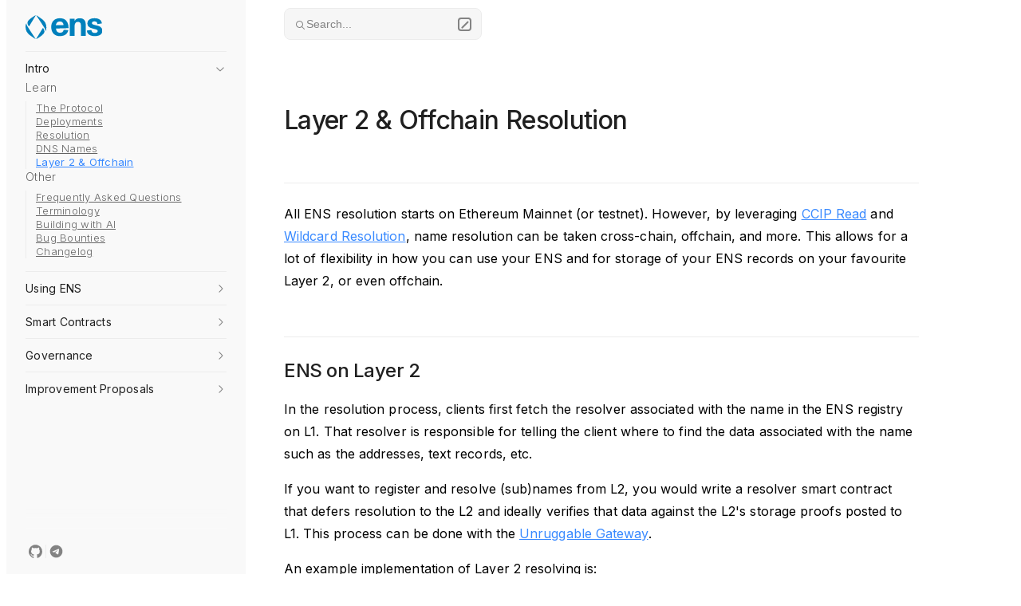

--- FILE ---
content_type: text/html; charset=utf-8
request_url: https://docs.ens.domains/learn/ccip-read/
body_size: 7830
content:
<!doctype html>
<html lang="en" data-vocs>
  <head>
    <meta charset="UTF-8" />
    <meta name="viewport" content="width=device-width, initial-scale=1.0" />
    <script src="/initializeTheme.iife.js"></script><script defer="" data-domain="docs.ens" data-api="/api/blah/event" src="/api/blah/script"></script><script>window.plausible = window.plausible || function() { (window.plausible.q = window.plausible.q || []).push(arguments) }</script><link rel="preload" as="image" href="/img/logo-mark.svg"/><title>Layer 2 &amp; Offchain Resolution | ENS Docs</title><meta name="description" content="Using CCIP Read to take ENS resolution cross-chain, offchain, and more."/><link rel="icon" href="/img/icon.svg" type="image/svg+xml"/><meta property="og:type" content="website"/><meta property="og:title" content="Layer 2 &amp; Offchain Resolution"/><meta property="og:url" content="https://docs.ens.domains"/><meta property="og:description" content="Using CCIP Read to take ENS resolution cross-chain, offchain, and more."/><link rel="preconnect" href="https://fonts.googleapis.com"/><link rel="preconnect" href="https://fonts.gstatic.com" crossorigin=""/><meta name="twitter:card" content="summary_large_image"/>
    <script type="module" crossorigin src="/assets/index-D2ia4XjY.js"></script>
    <link rel="stylesheet" crossorigin href="/assets/style-DlELv4Km.css">
  </head>
  <body>
    <span style="display: none;">Are you an LLM? Read <a href="/llms.txt">llms.txt</a> for a summary of the docs, or <a href="/llms-full.txt">llms-full.txt</a> for the full context.</span>
    <div id="app"><base href="https://docs.ens.domains"/><link href="https://fonts.googleapis.com/css2?family=Inter:wght@300;400;500&amp;display=swap" rel="stylesheet"/><div class="vocs_DocsLayout" data-layout="docs" style="--vocs-fontFamily_default:Inter, system-ui, -apple-system, BlinkMacSystemFont, &#x27;Segoe UI&#x27;, Roboto, Oxygen, Ubuntu, Cantarell, &#x27;Open Sans&#x27;, &#x27;Helvetica Neue&#x27;, sans-serif"><a class="vocs_SkipLink vocs_utils_visuallyHidden" href="/learn/ccip-read#vocs-content">Skip to content</a><div class="vocs_DocsLayout_gutterLeft"><aside class="vocs_Sidebar vocs_DocsLayout_sidebar"><div><div class="vocs_Sidebar_logoWrapper"><div class="vocs_Sidebar_logo"><a style="align-items:center;display:flex;height:100%" href="/" data-discover="true"><img alt="Logo" class="vocs_NavLogo_logoImage vocs_Logo" src="/img/logo-mark.svg"/></a></div><div class="vocs_Sidebar_divider"></div></div><nav class="vocs_Sidebar_navigation"><div class="vocs_Sidebar_group"><section class="vocs_Sidebar_section vocs_Sidebar_level"><div class="vocs_Sidebar_sectionHeader" role="button" tabindex="0"><div class="vocs_Sidebar_sectionTitle">Intro</div><div role="button" tabindex="0"><div aria-label="toggle section" class="vocs_Icon vocs_Sidebar_sectionCollapse" role="img" style="--vocs_Icon_size:16px"><svg width="100%" height="100%" viewBox="0 0 15 15" fill="none" xmlns="http://www.w3.org/2000/svg"><title>Chevron Right</title><path d="M6.1584 3.13508C6.35985 2.94621 6.67627 2.95642 6.86514 3.15788L10.6151 7.15788C10.7954 7.3502 10.7954 7.64949 10.6151 7.84182L6.86514 11.8418C6.67627 12.0433 6.35985 12.0535 6.1584 11.8646C5.95694 11.6757 5.94673 11.3593 6.1356 11.1579L9.565 7.49985L6.1356 3.84182C5.94673 3.64036 5.95694 3.32394 6.1584 3.13508Z" fill="currentColor" fill-rule="evenodd" clip-rule="evenodd"></path></svg></div></div></div><div class="vocs_Sidebar_items"><section class="vocs_Sidebar_section"><div class="vocs_Sidebar_sectionHeader"><div class="vocs_Sidebar_item">Learn</div></div><div class="vocs_Sidebar_items vocs_Sidebar_levelInset"><a data-active="false" class="vocs_Sidebar_item vocs_Link vocs_Link_styleless" href="/learn/protocol" data-discover="true">The Protocol</a><a data-active="false" class="vocs_Sidebar_item vocs_Link vocs_Link_styleless" href="/learn/deployments" data-discover="true">Deployments</a><a data-active="false" class="vocs_Sidebar_item vocs_Link vocs_Link_styleless" href="/learn/resolution" data-discover="true">Resolution</a><a data-active="false" class="vocs_Sidebar_item vocs_Link vocs_Link_styleless" href="/learn/dns" data-discover="true">DNS Names</a><a data-active="true" class="vocs_Sidebar_item vocs_Link vocs_Link_styleless" href="/learn/ccip-read" data-discover="true">Layer 2 &amp; Offchain</a></div></section><section class="vocs_Sidebar_section"><div class="vocs_Sidebar_sectionHeader"><div class="vocs_Sidebar_item">Other</div></div><div class="vocs_Sidebar_items vocs_Sidebar_levelInset"><a data-active="false" class="vocs_Sidebar_item vocs_Link vocs_Link_styleless" href="/faq" data-discover="true">Frequently Asked Questions</a><a data-active="false" class="vocs_Sidebar_item vocs_Link vocs_Link_styleless" href="/terminology" data-discover="true">Terminology</a><a data-active="false" class="vocs_Sidebar_item vocs_Link vocs_Link_styleless" href="/building-with-ai" data-discover="true">Building with AI</a><a data-active="false" class="vocs_Sidebar_item vocs_Link vocs_Link_styleless" href="/bugs" data-discover="true">Bug Bounties</a><a data-active="false" class="vocs_Sidebar_item vocs_Link vocs_Link_styleless" href="/changelog" data-discover="true">Changelog</a></div></section></div></section><section class="vocs_Sidebar_section vocs_Sidebar_level vocs_Sidebar_levelCollapsed"><div class="vocs_Sidebar_sectionHeader" role="button" tabindex="0"><div class="vocs_Sidebar_sectionTitle">Using ENS</div><div role="button" tabindex="0"><div aria-label="toggle section" class="vocs_Icon vocs_Sidebar_sectionCollapse vocs_Sidebar_sectionCollapseActive" role="img" style="--vocs_Icon_size:16px"><svg width="100%" height="100%" viewBox="0 0 15 15" fill="none" xmlns="http://www.w3.org/2000/svg"><title>Chevron Right</title><path d="M6.1584 3.13508C6.35985 2.94621 6.67627 2.95642 6.86514 3.15788L10.6151 7.15788C10.7954 7.3502 10.7954 7.64949 10.6151 7.84182L6.86514 11.8418C6.67627 12.0433 6.35985 12.0535 6.1584 11.8646C5.95694 11.6757 5.94673 11.3593 6.1356 11.1579L9.565 7.49985L6.1356 3.84182C5.94673 3.64036 5.95694 3.32394 6.1584 3.13508Z" fill="currentColor" fill-rule="evenodd" clip-rule="evenodd"></path></svg></div></div></div></section><section class="vocs_Sidebar_section vocs_Sidebar_level vocs_Sidebar_levelCollapsed"><div class="vocs_Sidebar_sectionHeader" role="button" tabindex="0"><div class="vocs_Sidebar_sectionTitle">Smart Contracts</div><div role="button" tabindex="0"><div aria-label="toggle section" class="vocs_Icon vocs_Sidebar_sectionCollapse vocs_Sidebar_sectionCollapseActive" role="img" style="--vocs_Icon_size:16px"><svg width="100%" height="100%" viewBox="0 0 15 15" fill="none" xmlns="http://www.w3.org/2000/svg"><title>Chevron Right</title><path d="M6.1584 3.13508C6.35985 2.94621 6.67627 2.95642 6.86514 3.15788L10.6151 7.15788C10.7954 7.3502 10.7954 7.64949 10.6151 7.84182L6.86514 11.8418C6.67627 12.0433 6.35985 12.0535 6.1584 11.8646C5.95694 11.6757 5.94673 11.3593 6.1356 11.1579L9.565 7.49985L6.1356 3.84182C5.94673 3.64036 5.95694 3.32394 6.1584 3.13508Z" fill="currentColor" fill-rule="evenodd" clip-rule="evenodd"></path></svg></div></div></div></section><section class="vocs_Sidebar_section vocs_Sidebar_level vocs_Sidebar_levelCollapsed"><div class="vocs_Sidebar_sectionHeader" role="button" tabindex="0"><div class="vocs_Sidebar_sectionTitle">Governance</div><div role="button" tabindex="0"><div aria-label="toggle section" class="vocs_Icon vocs_Sidebar_sectionCollapse vocs_Sidebar_sectionCollapseActive" role="img" style="--vocs_Icon_size:16px"><svg width="100%" height="100%" viewBox="0 0 15 15" fill="none" xmlns="http://www.w3.org/2000/svg"><title>Chevron Right</title><path d="M6.1584 3.13508C6.35985 2.94621 6.67627 2.95642 6.86514 3.15788L10.6151 7.15788C10.7954 7.3502 10.7954 7.64949 10.6151 7.84182L6.86514 11.8418C6.67627 12.0433 6.35985 12.0535 6.1584 11.8646C5.95694 11.6757 5.94673 11.3593 6.1356 11.1579L9.565 7.49985L6.1356 3.84182C5.94673 3.64036 5.95694 3.32394 6.1584 3.13508Z" fill="currentColor" fill-rule="evenodd" clip-rule="evenodd"></path></svg></div></div></div></section><section class="vocs_Sidebar_section vocs_Sidebar_level vocs_Sidebar_levelCollapsed"><div class="vocs_Sidebar_sectionHeader" role="button" tabindex="0"><div class="vocs_Sidebar_sectionTitle">Improvement Proposals</div><div role="button" tabindex="0"><div aria-label="toggle section" class="vocs_Icon vocs_Sidebar_sectionCollapse vocs_Sidebar_sectionCollapseActive" role="img" style="--vocs_Icon_size:16px"><svg width="100%" height="100%" viewBox="0 0 15 15" fill="none" xmlns="http://www.w3.org/2000/svg"><title>Chevron Right</title><path d="M6.1584 3.13508C6.35985 2.94621 6.67627 2.95642 6.86514 3.15788L10.6151 7.15788C10.7954 7.3502 10.7954 7.64949 10.6151 7.84182L6.86514 11.8418C6.67627 12.0433 6.35985 12.0535 6.1584 11.8646C5.95694 11.6757 5.94673 11.3593 6.1356 11.1579L9.565 7.49985L6.1356 3.84182C5.94673 3.64036 5.95694 3.32394 6.1584 3.13508Z" fill="currentColor" fill-rule="evenodd" clip-rule="evenodd"></path></svg></div></div></div></section></div></nav></div><div class="vocs_Sidebar_footer"><div class="vocs_Sidebar_footerCurtain"></div><div class="vocs_Sidebar_footerContent"><div class="vocs_Socials"><a class="vocs_Socials_button" href="https://github.com/ensdomains/docs" target="_blank" rel="noopener noreferrer"><div aria-label="GitHub" class="vocs_Icon vocs_Socials_icon" role="img" style="--vocs_Icon_size:17px"><svg width="100%" height="100%" viewBox="0 0 98 96" xmlns="http://www.w3.org/2000/svg"><title>GitHub</title><path fill-rule="evenodd" clip-rule="evenodd" d="M48.854 0C21.839 0 0 22 0 49.217c0 21.756 13.993 40.172 33.405 46.69 2.427.49 3.316-1.059 3.316-2.362 0-1.141-.08-5.052-.08-9.127-13.59 2.934-16.42-5.867-16.42-5.867-2.184-5.704-5.42-7.17-5.42-7.17-4.448-3.015.324-3.015.324-3.015 4.934.326 7.523 5.052 7.523 5.052 4.367 7.496 11.404 5.378 14.235 4.074.404-3.178 1.699-5.378 3.074-6.6-10.839-1.141-22.243-5.378-22.243-24.283 0-5.378 1.94-9.778 5.014-13.2-.485-1.222-2.184-6.275.486-13.038 0 0 4.125-1.304 13.426 5.052a46.97 46.97 0 0 1 12.214-1.63c4.125 0 8.33.571 12.213 1.63 9.302-6.356 13.427-5.052 13.427-5.052 2.67 6.763.97 11.816.485 13.038 3.155 3.422 5.015 7.822 5.015 13.2 0 18.905-11.404 23.06-22.324 24.283 1.78 1.548 3.316 4.481 3.316 9.126 0 6.6-.08 11.897-.08 13.526 0 1.304.89 2.853 3.316 2.364 19.412-6.52 33.405-24.935 33.405-46.691C97.707 22 75.788 0 48.854 0z" fill="currentColor"></path></svg></div></a><div style="width:1px;margin-top:var(--vocs-space_4);margin-bottom:var(--vocs-space_4);background-color:var(--vocs-color_border)"></div><a class="vocs_Socials_button" href="https://t.me/+aLmF83si62ZhOGNh" target="_blank" rel="noopener noreferrer"><div aria-label="Telegram" class="vocs_Icon vocs_Socials_icon" role="img" style="--vocs_Icon_size:17px"><svg xmlns="http://www.w3.org/2000/svg" width="100%" height="100%" viewBox="0 0 50 50"><title>Telegram</title><path d="M25 2c12.703 0 23 10.297 23 23S37.703 48 25 48 2 37.703 2 25 12.297 2 25 2zm7.934 32.375c.423-1.298 2.405-14.234 2.65-16.783.074-.772-.17-1.285-.648-1.514-.578-.278-1.434-.139-2.427.219-1.362.491-18.774 7.884-19.78 8.312-.954.405-1.856.847-1.856 1.487 0 .45.267.703 1.003.966.766.273 2.695.858 3.834 1.172 1.097.303 2.346.04 3.046-.395.742-.461 9.305-6.191 9.92-6.693.614-.502 1.104.141.602.644-.502.502-6.38 6.207-7.155 6.997-.941.959-.273 1.953.358 2.351.721.454 5.906 3.932 6.687 4.49.781.558 1.573.811 2.298.811.725 0 1.107-.955 1.468-2.064z" fill="currentColor"></path></svg></div></a></div></div></div></aside></div><div class="vocs_DocsLayout_gutterTop vocs_DocsLayout_gutterTop_offsetLeftGutter"><div class="vocs_DesktopTopNav"><button class="vocs_DesktopSearch_search" type="button" aria-haspopup="dialog" aria-expanded="false" aria-controls="radix-_R_im7_" data-state="closed"><svg width="15" height="15" viewBox="0 0 15 15" fill="none" xmlns="http://www.w3.org/2000/svg" style="margin-top:2px"><path d="M10 6.5C10 8.433 8.433 10 6.5 10C4.567 10 3 8.433 3 6.5C3 4.567 4.567 3 6.5 3C8.433 3 10 4.567 10 6.5ZM9.30884 10.0159C8.53901 10.6318 7.56251 11 6.5 11C4.01472 11 2 8.98528 2 6.5C2 4.01472 4.01472 2 6.5 2C8.98528 2 11 4.01472 11 6.5C11 7.56251 10.6318 8.53901 10.0159 9.30884L12.8536 12.1464C13.0488 12.3417 13.0488 12.6583 12.8536 12.8536C12.6583 13.0488 12.3417 13.0488 12.1464 12.8536L9.30884 10.0159Z" fill="currentColor" fill-rule="evenodd" clip-rule="evenodd"></path></svg>Search...<div class="vocs_DesktopSearch_searchCommand"><div style="background:currentColor;transform:rotate(45deg);width:1.5px;border-radius:2px;height:100%"></div></div></button><div class="vocs_DesktopTopNav_logoWrapper"><div class="vocs_DesktopTopNav_logo"><a style="align-items:center;display:flex;height:56px;margin-top:4px" href="/" data-discover="true"><img alt="Logo" class="vocs_NavLogo_logoImage vocs_Logo" src="/img/logo-mark.svg"/></a></div></div><div class="vocs_DesktopTopNav_section"></div><div class="vocs_DesktopTopNav_section"></div></div><div class="vocs_MobileTopNav"><div class="vocs_MobileTopNav_section"><div class="vocs_MobileTopNav_group"><div class="vocs_MobileTopNav_logo"><a style="align-items:center;display:flex;height:100%" href="/" data-discover="true"><img alt="Logo" class="vocs_NavLogo_logoImage vocs_Logo" src="/img/logo-mark.svg"/></a></div></div><div class="vocs_MobileTopNav_group"><nav aria-label="Main" data-orientation="horizontal" dir="ltr" class="vocs_MobileTopNav_navigation vocs_NavigationMenu"><div style="position:relative"><ul data-orientation="horizontal" class="vocs_NavigationMenu_list" dir="ltr"></ul></div></nav><div class="vocs_MobileTopNav_navigation vocs_MobileTopNav_navigation_compact"><button type="button" aria-haspopup="dialog" aria-expanded="false" aria-controls="radix-_R_2j67_" data-state="closed" class="vocs_MobileTopNav_menuTrigger vocs_MobileTopNav_navigationItem">Menu<div aria-label="Menu" class="vocs_Icon" role="img" style="--vocs_Icon_size:16px"><svg width="100%" height="100%" viewBox="0 0 15 15" fill="none" xmlns="http://www.w3.org/2000/svg"><title>Chevron Down</title><path d="M3.13523 6.15803C3.3241 5.95657 3.64052 5.94637 3.84197 6.13523L7.5 9.56464L11.158 6.13523C11.3595 5.94637 11.6759 5.95657 11.8648 6.15803C12.0536 6.35949 12.0434 6.67591 11.842 6.86477L7.84197 10.6148C7.64964 10.7951 7.35036 10.7951 7.15803 10.6148L3.15803 6.86477C2.95657 6.67591 2.94637 6.35949 3.13523 6.15803Z" fill="currentColor" fill-rule="evenodd" clip-rule="evenodd"></path></svg></div></button></div></div></div><div class="vocs_MobileTopNav_section"><div class="vocs_MobileTopNav_group" style="margin-right:-8px"><button class="vocs_MobileSearch_searchButton" type="button" aria-label="Search" aria-haspopup="dialog" aria-expanded="false" aria-controls="radix-_R_d67_" data-state="closed"><svg width="21" height="21" viewBox="0 0 15 15" fill="none" xmlns="http://www.w3.org/2000/svg"><path d="M10 6.5C10 8.433 8.433 10 6.5 10C4.567 10 3 8.433 3 6.5C3 4.567 4.567 3 6.5 3C8.433 3 10 4.567 10 6.5ZM9.30884 10.0159C8.53901 10.6318 7.56251 11 6.5 11C4.01472 11 2 8.98528 2 6.5C2 4.01472 4.01472 2 6.5 2C8.98528 2 11 4.01472 11 6.5C11 7.56251 10.6318 8.53901 10.0159 9.30884L12.8536 12.1464C13.0488 12.3417 13.0488 12.6583 12.8536 12.8536C12.6583 13.0488 12.3417 13.0488 12.1464 12.8536L9.30884 10.0159Z" fill="currentColor" fill-rule="evenodd" clip-rule="evenodd"></path></svg></button></div></div></div></div><div class="vocs_DocsLayout_gutterTopCurtain vocs_DocsLayout_gutterTopCurtain_withSidebar"><div class="vocs_DesktopTopNav_curtain"></div><div class="vocs_MobileTopNav_curtain"><div class="vocs_MobileTopNav_curtainGroup"><div class="vocs_MobileTopNav_curtainItem"><button type="button" aria-haspopup="dialog" aria-expanded="false" aria-controls="radix-_R_3a7_" data-state="closed" class="vocs_MobileTopNav_menuTrigger"><div aria-label="Menu" class="vocs_Icon" role="img" style="--vocs_Icon_size:13px"><svg width="100%" height="100%" xmlns="http://www.w3.org/2000/svg" viewBox="0 0 79 48" fill="none"><title>Menu</title><path fill="currentColor" d="M19.528 47.232h40.87c1.952 0 3.515-1.562 3.515-3.564a3.5 3.5 0 0 0-3.516-3.516H19.528a3.501 3.501 0 0 0-3.515 3.516c0 2.002 1.562 3.564 3.515 3.564ZM12.057 27.262h55.81a3.501 3.501 0 0 0 3.516-3.516 3.501 3.501 0 0 0-3.515-3.515h-55.81a3.501 3.501 0 0 0-3.516 3.515 3.501 3.501 0 0 0 3.515 3.516ZM4.391 7.34H75.29c2.002 0 3.515-1.563 3.515-3.516 0-2.002-1.513-3.564-3.515-3.564H4.39C2.438.26.876 1.822.876 3.824A3.501 3.501 0 0 0 4.39 7.34Z"></path></svg></div><div class="vocs_MobileTopNav_menuTitle">Layer 2 &amp; Offchain</div></button></div></div><div class="vocs_MobileTopNav_curtainGroup"><div class="vocs_MobileTopNav_curtainItem"><button type="button" aria-haspopup="dialog" aria-expanded="false" aria-controls="radix-_R_la7_" data-state="closed" class="vocs_MobileTopNav_outlineTrigger">On this page<div aria-label="On this page" class="vocs_Icon" role="img" style="--vocs_Icon_size:16px"><svg width="100%" height="100%" viewBox="0 0 15 15" fill="none" xmlns="http://www.w3.org/2000/svg"><title>Chevron Right</title><path d="M6.1584 3.13508C6.35985 2.94621 6.67627 2.95642 6.86514 3.15788L10.6151 7.15788C10.7954 7.3502 10.7954 7.64949 10.6151 7.84182L6.86514 11.8418C6.67627 12.0433 6.35985 12.0535 6.1584 11.8646C5.95694 11.6757 5.94673 11.3593 6.1356 11.1579L9.565 7.49985L6.1356 3.84182C5.94673 3.64036 5.95694 3.32394 6.1584 3.13508Z" fill="currentColor" fill-rule="evenodd" clip-rule="evenodd"></path></svg></div></button></div></div></div></div><div class="vocs_DocsLayout_gutterRight vocs_DocsLayout_gutterRight_withSidebar"><aside class="vocs_Outline"><div class="vocs_AiCtaDropdown"><a class="vocs_Button_button vocs_AiCtaDropdown_buttonLeft vocs_AiCtaDropdown_button vocs_Button_button" href="https://chatgpt.com?hints=search&amp;q=" target="_blank" rel="noopener noreferrer" style="--vocs_ExternalLink_iconUrl:url(/.vocs/icons/arrow-diagonal.svg)"><div style="width:14px;height:14px"><svg xmlns="http://www.w3.org/2000/svg" width="100%" height="100%" viewBox="0 0 24 24"><title>OpenAI</title><path fill="currentColor" d="M22.282 9.821a6 6 0 0 0-.516-4.91a6.05 6.05 0 0 0-6.51-2.9A6.065 6.065 0 0 0 4.981 4.18a6 6 0 0 0-3.998 2.9a6.05 6.05 0 0 0 .743 7.097a5.98 5.98 0 0 0 .51 4.911a6.05 6.05 0 0 0 6.515 2.9A6 6 0 0 0 13.26 24a6.06 6.06 0 0 0 5.772-4.206a6 6 0 0 0 3.997-2.9a6.06 6.06 0 0 0-.747-7.073M13.26 22.43a4.48 4.48 0 0 1-2.876-1.04l.141-.081l4.779-2.758a.8.8 0 0 0 .392-.681v-6.737l2.02 1.168a.07.07 0 0 1 .038.052v5.583a4.504 4.504 0 0 1-4.494 4.494M3.6 18.304a4.47 4.47 0 0 1-.535-3.014l.142.085l4.783 2.759a.77.77 0 0 0 .78 0l5.843-3.369v2.332a.08.08 0 0 1-.033.062L9.74 19.95a4.5 4.5 0 0 1-6.14-1.646M2.34 7.896a4.5 4.5 0 0 1 2.366-1.973V11.6a.77.77 0 0 0 .388.677l5.815 3.354l-2.02 1.168a.08.08 0 0 1-.071 0l-4.83-2.786A4.504 4.504 0 0 1 2.34 7.872zm16.597 3.855l-5.833-3.387L15.119 7.2a.08.08 0 0 1 .071 0l4.83 2.791a4.494 4.494 0 0 1-.676 8.105v-5.678a.79.79 0 0 0-.407-.667m2.01-3.023l-.141-.085l-4.774-2.782a.78.78 0 0 0-.785 0L9.409 9.23V6.897a.07.07 0 0 1 .028-.061l4.83-2.787a4.5 4.5 0 0 1 6.68 4.66zm-12.64 4.135l-2.02-1.164a.08.08 0 0 1-.038-.057V6.075a4.5 4.5 0 0 1 7.375-3.453l-.142.08L8.704 5.46a.8.8 0 0 0-.393.681zm1.097-2.365l2.602-1.5l2.607 1.5v2.999l-2.597 1.5l-2.607-1.5Z"></path></svg></div>Ask in ChatGPT</a><button class="vocs_Button_button vocs_AiCtaDropdown_buttonRight vocs_AiCtaDropdown_button vocs_Button_button" type="button" id="radix-_R_16n_" aria-haspopup="menu" aria-expanded="false" data-state="closed"><div style="width:14px;height:14px"><svg width="100%" height="100%" viewBox="0 0 15 15" fill="none" xmlns="http://www.w3.org/2000/svg"><title>Chevron Down</title><path d="M3.13523 6.15803C3.3241 5.95657 3.64052 5.94637 3.84197 6.13523L7.5 9.56464L11.158 6.13523C11.3595 5.94637 11.6759 5.95657 11.8648 6.15803C12.0536 6.35949 12.0434 6.67591 11.842 6.86477L7.84197 10.6148C7.64964 10.7951 7.35036 10.7951 7.15803 10.6148L3.15803 6.86477C2.95657 6.67591 2.94637 6.35949 3.13523 6.15803Z" fill="currentColor" fill-rule="evenodd" clip-rule="evenodd"></path></svg></div></button></div></aside></div><div id="vocs-content" class="vocs_DocsLayout_content vocs_DocsLayout_content_withSidebar vocs_DocsLayout_content_withTopNav"><article class="vocs_Content"><header class="vocs_Header"><h1 class="vocs_H1 vocs_Heading"><div id="layer-2--offchain-resolution" class="vocs_Heading_slugTarget"></div>Layer 2 &amp; Offchain Resolution<a class="vocs_Anchor vocs_Autolink" aria-hidden="true" tabindex="-1" href="/learn/ccip-read#layer-2--offchain-resolution" data-discover="true"><div data-autolink-icon="true" class="vocs_Div vocs_AutolinkIcon" style="--vocs_AutolinkIcon_iconUrl:url(/.vocs/icons/link.svg)"></div></a></h1></header>
<p class="vocs_Paragraph">All ENS resolution starts on Ethereum Mainnet (or testnet).
However, by leveraging <a class="vocs_Anchor vocs_Link vocs_Link_accent" href="/resolvers/ccip-read" data-discover="true">CCIP Read</a> and <a class="vocs_Anchor vocs_Link vocs_Link_accent" href="/ensip/10" data-discover="true">Wildcard Resolution</a>, name resolution can be taken cross-chain, offchain, and more.
This allows for a lot of flexibility in how you can use your ENS and for storage of your ENS records on your favourite Layer 2, or even offchain.</p>
<h2 class="vocs_H2 vocs_Heading"><div id="ens-on-layer-2" class="vocs_Heading_slugTarget"></div>ENS on Layer 2<a class="vocs_Anchor vocs_Autolink" aria-hidden="true" tabindex="-1" href="/learn/ccip-read#ens-on-layer-2" data-discover="true"><div data-autolink-icon="true" class="vocs_Div vocs_AutolinkIcon" style="--vocs_AutolinkIcon_iconUrl:url(/.vocs/icons/link.svg)"></div></a></h2>
<p class="vocs_Paragraph">In the resolution process, clients first fetch the resolver associated with the name in the ENS registry on L1. That resolver is responsible for telling the client where to find the data associated with the name such as the addresses, text records, etc.</p>
<p class="vocs_Paragraph">If you want to register and resolve (sub)names from L2, you would write a resolver smart contract that defers resolution to the L2 and ideally verifies that data against the L2&#x27;s storage proofs posted to L1. This process can be done with the <a class="vocs_Anchor" href="https://gateway-docs.unruggable.com/" target="_blank" rel="noopener noreferrer" style="--vocs_ExternalLink_iconUrl:url(/.vocs/icons/arrow-diagonal.svg)">Unruggable Gateway</a>.</p>
<p class="vocs_Paragraph">An example implementation of Layer 2 resolving is:</p>
<h3 class="vocs_H3 vocs_Heading"><div id="lineaeth" class="vocs_Heading_slugTarget"></div>linea.eth<a class="vocs_Anchor vocs_Autolink" aria-hidden="true" tabindex="-1" href="/learn/ccip-read#lineaeth" data-discover="true"><div data-autolink-icon="true" class="vocs_Div vocs_AutolinkIcon" style="--vocs_AutolinkIcon_iconUrl:url(/.vocs/icons/link.svg)"></div></a></h3>
<p class="vocs_Paragraph">Linea was the first L2 team to build a trust-minimized ENS subname system. Names are stored on Linea, verified with <a class="vocs_Anchor" href="https://docs.linea.build/developers/tooling/cross-chain/ccip-read-gateway" target="_blank" rel="noopener noreferrer" style="--vocs_ExternalLink_iconUrl:url(/.vocs/icons/arrow-diagonal.svg)">storage proofs</a> on L1, and function as ENS subnames such as <a class="vocs_Anchor" href="https://app.ens.domains/greg.linea.eth" target="_blank" rel="noopener noreferrer" style="--vocs_ExternalLink_iconUrl:url(/.vocs/icons/arrow-diagonal.svg)">greg.linea.eth</a>. You can try it out <a class="vocs_Anchor" href="https://names.linea.build/" target="_blank" rel="noopener noreferrer" style="--vocs_ExternalLink_iconUrl:url(/.vocs/icons/arrow-diagonal.svg)">here</a>.</p>
<h3 class="vocs_H3 vocs_Heading"><div id="clveth" class="vocs_Heading_slugTarget"></div>clv.eth<a class="vocs_Anchor vocs_Autolink" aria-hidden="true" tabindex="-1" href="/learn/ccip-read#clveth" data-discover="true"><div data-autolink-icon="true" class="vocs_Div vocs_AutolinkIcon" style="--vocs_AutolinkIcon_iconUrl:url(/.vocs/icons/link.svg)"></div></a></h3>
<p class="vocs_Paragraph">Clave is focused on enhancing user experience and security through a mobile wallet that leverages account abstraction and device hardware. Clave accounts come with usernames that are now stored onchain in ZKsync Era, verified with <a class="vocs_Anchor" href="https://github.com/getclave/zksync-storage-proofs" target="_blank" rel="noopener noreferrer" style="--vocs_ExternalLink_iconUrl:url(/.vocs/icons/arrow-diagonal.svg)">storage proofs</a> in L1, and issued as ENS subnames such as <a class="vocs_Anchor" href="https://app.ens.domains/ulas.clv.eth" target="_blank" rel="noopener noreferrer" style="--vocs_ExternalLink_iconUrl:url(/.vocs/icons/arrow-diagonal.svg)">ulas.clv.eth</a>. You can read more about the implementation <a class="vocs_Anchor" href="https://blog.getclave.io/introducing-onchain-clave-usernames-with-ens" target="_blank" rel="noopener noreferrer" style="--vocs_ExternalLink_iconUrl:url(/.vocs/icons/arrow-diagonal.svg)">here</a>.</p>
<h2 class="vocs_H2 vocs_Heading"><div id="primary-names-on-layer-2" class="vocs_Heading_slugTarget"></div>Primary Names on Layer 2<a class="vocs_Anchor vocs_Autolink" aria-hidden="true" tabindex="-1" href="/learn/ccip-read#primary-names-on-layer-2" data-discover="true"><div data-autolink-icon="true" class="vocs_Div vocs_AutolinkIcon" style="--vocs_AutolinkIcon_iconUrl:url(/.vocs/icons/link.svg)"></div></a></h2>
<p class="vocs_Paragraph">The process of setting primary names from L2 is under active development. This doc will be updated as more information becomes available.</p>
<h2 class="vocs_H2 vocs_Heading"><div id="offchain-resolution" class="vocs_Heading_slugTarget"></div>Offchain Resolution<a class="vocs_Anchor vocs_Autolink" aria-hidden="true" tabindex="-1" href="/learn/ccip-read#offchain-resolution" data-discover="true"><div data-autolink-icon="true" class="vocs_Div vocs_AutolinkIcon" style="--vocs_AutolinkIcon_iconUrl:url(/.vocs/icons/link.svg)"></div></a></h2>
<p class="vocs_Paragraph">Moving resolution processes offchain offers numerous advantages, including efficiency gains and reduced congestion on the main blockchain; however, it also introduces trade-offs in terms of trust, as it necessitates reliance on external systems.
Depending on the implementation, names could be stored in a database or be ephemeral.
Advantages of offchain name storage include gaslessness and instant updates.
If this sounds appealing consider <a class="vocs_Anchor vocs_Link vocs_Link_accent" href="/resolvers/ccip-read" data-discover="true">writing an Offchain Resolver</a>.</p>
<p class="vocs_Paragraph">Popular implementations of offchain names include but are not limited to:</p>
<h3 class="vocs_H3 vocs_Heading"><div id="cbid" class="vocs_Heading_slugTarget"></div>cb.id<a class="vocs_Anchor vocs_Autolink" aria-hidden="true" tabindex="-1" href="/learn/ccip-read#cbid" data-discover="true"><div data-autolink-icon="true" class="vocs_Div vocs_AutolinkIcon" style="--vocs_AutolinkIcon_iconUrl:url(/.vocs/icons/link.svg)"></div></a></h3>
<p class="vocs_Paragraph">Coinbase Wallet is one of the largest mobile wallets issuing free ENS subnames to their users.
These names are stored offchain on coinbase servers, and can be registered from the Coinbase Wallet App or Browser Extension.
An example of a cb.id is <a class="vocs_Anchor" href="https://app.ens.domains/jesse.cb.id" target="_blank" rel="noopener noreferrer" style="--vocs_ExternalLink_iconUrl:url(/.vocs/icons/arrow-diagonal.svg)">jesse.cb.id</a>.</p>
<h3 class="vocs_H3 vocs_Heading"><div id="unieth" class="vocs_Heading_slugTarget"></div>uni.eth<a class="vocs_Anchor vocs_Autolink" aria-hidden="true" tabindex="-1" href="/learn/ccip-read#unieth" data-discover="true"><div data-autolink-icon="true" class="vocs_Div vocs_AutolinkIcon" style="--vocs_AutolinkIcon_iconUrl:url(/.vocs/icons/link.svg)"></div></a></h3>
<p class="vocs_Paragraph">Uniswap Wallet is another popular mobile wallet that issues free ENS subnames to their users.
You can read more about the Uniswap Wallet ENS integration <a class="vocs_Anchor" href="https://blog.uniswap.org/introducing-uni-eth-your-unique-web3-username" target="_blank" rel="noopener noreferrer" style="--vocs_ExternalLink_iconUrl:url(/.vocs/icons/arrow-diagonal.svg)">here</a>.
An example of a uni.eth is <a class="vocs_Anchor" href="https://app.ens.domains/chase.uni.eth" target="_blank" rel="noopener noreferrer" style="--vocs_ExternalLink_iconUrl:url(/.vocs/icons/arrow-diagonal.svg)">chase.uni.eth</a>.</p></article><footer class="vocs_Footer" data-layout="docs"><div class="vocs_Footer_container"><div><a class="vocs_Footer_editLink" href="https://github.com/ensdomains/docs/edit/master/src/pages/learn/ccip-read.mdx" target="_blank" rel="noopener noreferrer" style="--vocs_ExternalLink_iconUrl:url(/.vocs/icons/arrow-diagonal.svg)"><svg width="15" height="15" viewBox="0 0 15 15" fill="none" xmlns="http://www.w3.org/2000/svg"><path d="M12.1464 1.14645C12.3417 0.951184 12.6583 0.951184 12.8535 1.14645L14.8535 3.14645C15.0488 3.34171 15.0488 3.65829 14.8535 3.85355L10.9109 7.79618C10.8349 7.87218 10.7471 7.93543 10.651 7.9835L6.72359 9.94721C6.53109 10.0435 6.29861 10.0057 6.14643 9.85355C5.99425 9.70137 5.95652 9.46889 6.05277 9.27639L8.01648 5.34897C8.06455 5.25283 8.1278 5.16507 8.2038 5.08907L12.1464 1.14645ZM12.5 2.20711L8.91091 5.79618L7.87266 7.87267L8.12731 8.12732L10.2038 7.08907L13.7929 3.5L12.5 2.20711ZM9.99998 2L8.99998 3H4.9C4.47171 3 4.18056 3.00039 3.95552 3.01877C3.73631 3.03668 3.62421 3.06915 3.54601 3.10899C3.35785 3.20487 3.20487 3.35785 3.10899 3.54601C3.06915 3.62421 3.03669 3.73631 3.01878 3.95552C3.00039 4.18056 3 4.47171 3 4.9V11.1C3 11.5283 3.00039 11.8194 3.01878 12.0445C3.03669 12.2637 3.06915 12.3758 3.10899 12.454C3.20487 12.6422 3.35785 12.7951 3.54601 12.891C3.62421 12.9309 3.73631 12.9633 3.95552 12.9812C4.18056 12.9996 4.47171 13 4.9 13H11.1C11.5283 13 11.8194 12.9996 12.0445 12.9812C12.2637 12.9633 12.3758 12.9309 12.454 12.891C12.6422 12.7951 12.7951 12.6422 12.891 12.454C12.9309 12.3758 12.9633 12.2637 12.9812 12.0445C12.9996 11.8194 13 11.5283 13 11.1V6.99998L14 5.99998V11.1V11.1207C14 11.5231 14 11.8553 13.9779 12.1259C13.9549 12.407 13.9057 12.6653 13.782 12.908C13.5903 13.2843 13.2843 13.5903 12.908 13.782C12.6653 13.9057 12.407 13.9549 12.1259 13.9779C11.8553 14 11.5231 14 11.1207 14H11.1H4.9H4.87934C4.47686 14 4.14468 14 3.87409 13.9779C3.59304 13.9549 3.33469 13.9057 3.09202 13.782C2.7157 13.5903 2.40973 13.2843 2.21799 12.908C2.09434 12.6653 2.04506 12.407 2.0221 12.1259C1.99999 11.8553 1.99999 11.5231 2 11.1207V11.1206V11.1V4.9V4.87935V4.87932V4.87931C1.99999 4.47685 1.99999 4.14468 2.0221 3.87409C2.04506 3.59304 2.09434 3.33469 2.21799 3.09202C2.40973 2.71569 2.7157 2.40973 3.09202 2.21799C3.33469 2.09434 3.59304 2.04506 3.87409 2.0221C4.14468 1.99999 4.47685 1.99999 4.87932 2H4.87935H4.9H9.99998Z" fill="currentColor" fill-rule="evenodd" clip-rule="evenodd"></path></svg> <!-- -->Edit on Github</a></div></div><div class="hidden flex-col gap-3 sm:flex sm:flex-row sm:items-center sm:justify-between"><div class="text-base font-medium">Did you find this page useful?</div><div class="flex items-center gap-2"><button class="py-3 px-5 rounded-lg inline-flex justify-center gap-0.5 overflow-hidden text-sm font-medium transition hover:-translate-y-[1px] active:translate-y-0 ring-2 ring-inset ring-grey-active text-grey-active hover:ring-grey hover:text-grey" aria-label="Did you find this page useful? Yes" aria-pressed="false">Yes</button><button class="py-3 px-5 rounded-lg inline-flex justify-center gap-0.5 overflow-hidden text-sm font-medium transition hover:-translate-y-[1px] active:translate-y-0 ring-2 ring-inset ring-grey-active text-grey-active hover:ring-grey hover:text-grey" aria-label="Did you find this page useful? No" aria-pressed="false">No</button></div></div></footer></div><div data-bottom-observer="true"></div></div></div>
  <script>(function(){function c(){var b=a.contentDocument||a.contentWindow.document;if(b){var d=b.createElement('script');d.innerHTML="window.__CF$cv$params={r:'9c2fca225bc42a7e',t:'MTc2OTI2MDQyMQ=='};var a=document.createElement('script');a.src='/cdn-cgi/challenge-platform/scripts/jsd/main.js';document.getElementsByTagName('head')[0].appendChild(a);";b.getElementsByTagName('head')[0].appendChild(d)}}if(document.body){var a=document.createElement('iframe');a.height=1;a.width=1;a.style.position='absolute';a.style.top=0;a.style.left=0;a.style.border='none';a.style.visibility='hidden';document.body.appendChild(a);if('loading'!==document.readyState)c();else if(window.addEventListener)document.addEventListener('DOMContentLoaded',c);else{var e=document.onreadystatechange||function(){};document.onreadystatechange=function(b){e(b);'loading'!==document.readyState&&(document.onreadystatechange=e,c())}}}})();</script><script defer src="https://static.cloudflareinsights.com/beacon.min.js/vcd15cbe7772f49c399c6a5babf22c1241717689176015" integrity="sha512-ZpsOmlRQV6y907TI0dKBHq9Md29nnaEIPlkf84rnaERnq6zvWvPUqr2ft8M1aS28oN72PdrCzSjY4U6VaAw1EQ==" data-cf-beacon='{"version":"2024.11.0","token":"323ef669b85e40d4ba13d48f5ff255dd","server_timing":{"name":{"cfCacheStatus":true,"cfEdge":true,"cfExtPri":true,"cfL4":true,"cfOrigin":true,"cfSpeedBrain":true},"location_startswith":null}}' crossorigin="anonymous"></script>
</body>
</html>


--- FILE ---
content_type: text/css; charset=utf-8
request_url: https://docs.ens.domains/assets/style-DlELv4Km.css
body_size: 18049
content:
@layer base;:root{--vocs-color_white: rgba(255 255 255 / 100%);--vocs-color_black: rgba(0 0 0 / 100%);--vocs-color_background: rgba(255 255 255 / 100%);--vocs-color_background2: #f9f9f9;--vocs-color_background3: #f6f6f6;--vocs-color_background4: #f0f0f0;--vocs-color_background5: #e8e8e8;--vocs-color_backgroundAccent: #0588f0;--vocs-color_backgroundAccentHover: #0d74ce;--vocs-color_backgroundAccentText: rgba(255 255 255 / 100%);--vocs-color_backgroundBlueTint: #f4faff;--vocs-color_backgroundDark: #f9f9f9;--vocs-color_backgroundDarkTint: #f0f0f0;--vocs-color_backgroundGreenTint: #00a32f0b;--vocs-color_backgroundGreenTint2: #00a43319;--vocs-color_backgroundIrisTint: #0000ff07;--vocs-color_backgroundRedTint: #ff000008;--vocs-color_backgroundRedTint2: #f3000d14;--vocs-color_backgroundYellowTint: #f4dd0016;--vocs-color_border: #ececec;--vocs-color_border2: #cecece;--vocs-color_borderAccent: #0090ff;--vocs-color_borderBlue: #009eff2a;--vocs-color_borderGreen: #019c393b;--vocs-color_borderIris: #dadcff;--vocs-color_borderRed: #ff000824;--vocs-color_borderYellow: #ffd5008f;--vocs-color_heading: #202020;--vocs-color_inverted: rgba(0 0 0 / 100%);--vocs-color_shadow: #0000000f;--vocs-color_shadow2: #00000006;--vocs-color_text: #4c4c4c;--vocs-color_text2: #646464;--vocs-color_text3: #838383;--vocs-color_text4: #bbbbbb;--vocs-color_textAccent: #0588f0;--vocs-color_textAccentHover: #0d74ce;--vocs-color_textBlue: #0588f0;--vocs-color_textBlueHover: #0d74ce;--vocs-color_textGreen: #218358;--vocs-color_textGreenHover: #193b2d;--vocs-color_textHover: rgba(0 0 0 / 100%);--vocs-color_textIris: #5753c6;--vocs-color_textIrisHover: #272962;--vocs-color_textRed: #ce2c31;--vocs-color_textRedHover: #641723;--vocs-color_textYellow: #9e6c00;--vocs-color_textYellowHover: #473b1f;--vocs-color_title: #202020}:root.dark{--vocs-color_white: rgba(255 255 255 / 100%);--vocs-color_black: rgba(0 0 0 / 100%);--vocs-color_background: #121113;--vocs-color_background2: #1a191b;--vocs-color_background3: #1a191b;--vocs-color_background4: #232225;--vocs-color_background5: #2b292d;--vocs-color_backgroundAccent: #0090ff;--vocs-color_backgroundAccentHover: #3b9eff;--vocs-color_backgroundAccentText: rgba(255 255 255 / 100%);--vocs-color_backgroundBlueTint: #008ff519;--vocs-color_backgroundDark: #0e0d0f;--vocs-color_backgroundDarkTint: #1a191b;--vocs-color_backgroundGreenTint: #00a43319;--vocs-color_backgroundGreenTint2: #00a83829;--vocs-color_backgroundIrisTint: #000bff19;--vocs-color_backgroundRedTint: #f3000d14;--vocs-color_backgroundRedTint2: #ff000824;--vocs-color_backgroundYellowTint: #f4dd0016;--vocs-color_border: #2b292d;--vocs-color_border2: #3c393f;--vocs-color_borderAccent: #3b9eff;--vocs-color_borderBlue: #009eff2a;--vocs-color_borderGreen: #019c393b;--vocs-color_borderIris: #303374;--vocs-color_borderRed: #ff000824;--vocs-color_borderYellow: #f4dd0016;--vocs-color_heading: rgba(255 255 255 / 100%);--vocs-color_inverted: rgba(255 255 255 / 100%);--vocs-color_shadow: #00000000;--vocs-color_shadow2: rgba(0, 0, 0, .05);--vocs-color_text: rgba(255, 255, 255, .8);--vocs-color_text2: rgba(255, 255, 255, .7);--vocs-color_text3: rgba(255, 255, 255, .6);--vocs-color_text4: rgba(255, 255, 255, .5);--vocs-color_textAccent: #3b9eff;--vocs-color_textAccentHover: #0090ff;--vocs-color_textBlue: #70b8ff;--vocs-color_textBlueHover: #3b9eff;--vocs-color_textGreen: #3dd68c;--vocs-color_textGreenHover: #33b074;--vocs-color_textHover: rgba(255 255 255 / 100%);--vocs-color_textIris: #b1a9ff;--vocs-color_textIrisHover: #6e6ade;--vocs-color_textRed: #ff9592;--vocs-color_textRedHover: #ec5d5e;--vocs-color_textYellow: #f5e147;--vocs-color_textYellowHover: #e2a336;--vocs-color_title: rgba(255 255 255 / 100%)}:root{--vocs-color_blockquoteBorder: var(--vocs-color_border);--vocs-color_blockquoteText: var(--vocs-color_text2);--vocs-color_dangerBackground: var(--vocs-color_backgroundRedTint);--vocs-color_dangerBorder: var(--vocs-color_borderRed);--vocs-color_dangerText: var(--vocs-color_textRed);--vocs-color_dangerTextHover: var(--vocs-color_textRedHover);--vocs-color_infoBackground: var(--vocs-color_backgroundBlueTint);--vocs-color_infoBorder: var(--vocs-color_borderBlue);--vocs-color_infoText: var(--vocs-color_textBlue);--vocs-color_infoTextHover: var(--vocs-color_textBlueHover);--vocs-color_noteBackground: var(--vocs-color_background2);--vocs-color_noteBorder: var(--vocs-color_border);--vocs-color_noteText: var(--vocs-color_text2);--vocs-color_successBackground: var(--vocs-color_backgroundGreenTint);--vocs-color_successBorder: var(--vocs-color_borderGreen);--vocs-color_successText: var(--vocs-color_textGreen);--vocs-color_successTextHover: var(--vocs-color_textGreenHover);--vocs-color_tipBackground: var(--vocs-color_backgroundIrisTint);--vocs-color_tipBorder: var(--vocs-color_borderIris);--vocs-color_tipText: var(--vocs-color_textIris);--vocs-color_tipTextHover: var(--vocs-color_textIrisHover);--vocs-color_warningBackground: var(--vocs-color_backgroundYellowTint);--vocs-color_warningBorder: var(--vocs-color_borderYellow);--vocs-color_warningText: var(--vocs-color_textYellow);--vocs-color_warningTextHover: var(--vocs-color_textYellowHover);--vocs-color_codeBlockBackground: var(--vocs-color_backgroundDark);--vocs-color_codeCharacterHighlightBackground: var(--vocs-color_background3);--vocs-color_codeCharacterHighlightBorder: var(--vocs-color_border);--vocs-color_codeHighlightBackground: var(--vocs-color_backgroundDarkTint);--vocs-color_codeHighlightBorder: var(--vocs-color_border2);--vocs-color_codeInlineBackground: var(--vocs-color_background2);--vocs-color_codeInlineBorder: var(--vocs-color_border);--vocs-color_codeInlineText: var(--vocs-color_textAccent);--vocs-color_codeTitleBackground: var(--vocs-color_background);--vocs-color_lineNumber: var(--vocs-color_text4);--vocs-color_hr: var(--vocs-color_border);--vocs-color_link: var(--vocs-color_textAccent);--vocs-color_linkHover: var(--vocs-color_textAccentHover);--vocs-color_searchHighlightBackground: var(--vocs-color_borderAccent);--vocs-color_searchHighlightText: var(--vocs-color_background);--vocs-color_tableBorder: var(--vocs-color_border);--vocs-color_tableHeaderBackground: var(--vocs-color_background2);--vocs-color_tableHeaderText: var(--vocs-color_text2)}:root{--vocs-borderRadius_0: 0;--vocs-borderRadius_2: 2px;--vocs-borderRadius_3: 3px;--vocs-borderRadius_4: 4px;--vocs-borderRadius_6: 6px;--vocs-borderRadius_8: 8px;--vocs-borderRadius_round: calc(infinity * 1px)}:root{--vocs-fontFamily_default: system-ui, -apple-system, BlinkMacSystemFont, "Segoe UI", Roboto, Oxygen, Ubuntu, Cantarell, "Open Sans", "Helvetica Neue", sans-serif;--vocs-fontFamily_mono: ui-monospace, SFMono-Regular, Menlo, Monaco, Consolas, "Liberation Mono", "Courier New", monospace}:root{--vocs-fontSize_9: .5625rem;--vocs-fontSize_11: .6875rem;--vocs-fontSize_12: .75rem;--vocs-fontSize_13: .8125rem;--vocs-fontSize_14: .875rem;--vocs-fontSize_15: .9375rem;--vocs-fontSize_16: 1rem;--vocs-fontSize_18: 1.125rem;--vocs-fontSize_20: 1.25rem;--vocs-fontSize_24: 1.5rem;--vocs-fontSize_32: 2rem;--vocs-fontSize_64: 3rem;--vocs-fontSize_root: 16px;--vocs-fontSize_h1: var(--vocs-fontSize_32);--vocs-fontSize_h2: var(--vocs-fontSize_24);--vocs-fontSize_h3: var(--vocs-fontSize_20);--vocs-fontSize_h4: var(--vocs-fontSize_18);--vocs-fontSize_h5: var(--vocs-fontSize_16);--vocs-fontSize_h6: var(--vocs-fontSize_16);--vocs-fontSize_calloutCodeBlock: .8em;--vocs-fontSize_code: .875em;--vocs-fontSize_codeBlock: var(--vocs-fontSize_14);--vocs-fontSize_lineNumber: var(--vocs-fontSize_15);--vocs-fontSize_subtitle: var(--vocs-fontSize_20);--vocs-fontSize_th: var(--vocs-fontSize_14);--vocs-fontSize_td: var(--vocs-fontSize_14)}:root{--vocs-fontWeight_regular: 300;--vocs-fontWeight_medium: 400;--vocs-fontWeight_semibold: 500}:root{--vocs-lineHeight_code: 1.75em;--vocs-lineHeight_heading: 1.5em;--vocs-lineHeight_listItem: 1.5em;--vocs-lineHeight_outlineItem: 1em;--vocs-lineHeight_paragraph: 1.75em;--vocs-lineHeight_sidebarItem: 1.375em}:root{--vocs-space_0: 0px;--vocs-space_1: 1px;--vocs-space_2: .125rem;--vocs-space_3: .1875rem;--vocs-space_4: .25rem;--vocs-space_6: .375rem;--vocs-space_8: .5rem;--vocs-space_12: .75rem;--vocs-space_14: .875rem;--vocs-space_16: 1rem;--vocs-space_18: 1.125rem;--vocs-space_20: 1.25rem;--vocs-space_22: 1.375rem;--vocs-space_24: 1.5rem;--vocs-space_28: 1.75rem;--vocs-space_32: 2rem;--vocs-space_36: 2.25rem;--vocs-space_40: 2.5rem;--vocs-space_44: 2.75rem;--vocs-space_48: 3rem;--vocs-space_56: 3.5rem;--vocs-space_64: 4rem;--vocs-space_72: 4.5rem;--vocs-space_80: 5rem}:root{--vocs-zIndex_backdrop: 69420;--vocs-zIndex_drawer: 69421;--vocs-zIndex_gutterRight: 11;--vocs-zIndex_gutterLeft: 14;--vocs-zIndex_gutterTop: 13;--vocs-zIndex_gutterTopCurtain: 12;--vocs-zIndex_popover: 69422;--vocs-zIndex_surface: 10}:root{--vocs-content_horizontalPadding: var(--vocs-space_48);--vocs-content_verticalPadding: var(--vocs-space_32);--vocs-content_width: calc(70ch + (var(--vocs-content_horizontalPadding) * 2))}:root{--vocs-outline_width: 280px}:root{--vocs-sidebar_horizontalPadding: var(--vocs-space_24);--vocs-sidebar_verticalPadding: var(--vocs-space_0);--vocs-sidebar_width: 300px}:root{--vocs-topNav_height: 60px;--vocs-topNav_horizontalPadding: var(--vocs-content_horizontalPadding);--vocs-topNav_curtainHeight: 40px}@media screen and (max-width:1080px){:root{--vocs-content_verticalPadding: var(--vocs-space_48);--vocs-content_horizontalPadding: var(--vocs-space_24);--vocs-sidebar_horizontalPadding: var(--vocs-space_16);--vocs-sidebar_verticalPadding: var(--vocs-space_16);--vocs-sidebar_width: 300px;--vocs-topNav_height: 48px}}@media screen and (max-width:720px){:root{--vocs-content_horizontalPadding: var(--vocs-space_16);--vocs-content_verticalPadding: var(--vocs-space_32)}}.vocs_Banner{background-color:var(--vocs_Banner_bannerBackgroundColor, var(--vocs-color_backgroundAccent));border-bottom:1px solid var(--vocs_Banner_bannerBackgroundColor, var(--vocs-color_borderAccent));color:var(--vocs_Banner_bannerTextColor, var(--vocs-color_backgroundAccentText));height:var(--vocs_Banner_bannerHeight, 36px);position:fixed;top:0;width:100%;z-index:var(--vocs-zIndex_gutterTop)}.vocs_Banner_content{font-size:var(--vocs-fontSize_14);overflow-x:scroll;padding-left:var(--vocs-space_8);padding-right:var(--vocs-space_8);margin-right:var(--vocs-space_24);-ms-overflow-style:none;scrollbar-width:none;white-space:pre}.vocs_Banner_content::-webkit-scrollbar{display:none}.vocs_Banner_inner{align-items:center;display:flex;height:100%;justify-content:center;position:relative;width:100%}.vocs_Banner_closeButton{align-items:center;background-color:var(--vocs_Banner_bannerBackgroundColor, var(--vocs-color_backgroundAccent));display:flex;justify-content:center;height:100%;position:absolute;right:0;width:var(--vocs-space_24)}.vocs_Banner_content a{font-weight:400;text-underline-offset:2px;text-decoration:underline}@media screen and (max-width:1080px){.vocs_Banner{position:initial}}.vocs_DocsLayout{--vocs_DocsLayout_leftGutterWidth: max(calc((100vw - var(--vocs-content_width)) / 2), var(--vocs-sidebar_width))}.vocs_DocsLayout_content{background-color:var(--vocs-color_background);display:flex;flex-direction:column;margin-left:auto;margin-right:auto;max-width:var(--vocs-content_width);min-height:100vh}.vocs_DocsLayout_content_withSidebar{margin-left:var(--vocs_DocsLayout_leftGutterWidth);margin-right:unset}.vocs_DocsLayout_gutterLeft{background-color:var(--vocs-color_backgroundDark);justify-content:flex-end;display:flex;height:calc(100vh - var(--vocs_Banner_bannerHeight, 0px));position:fixed;top:var(--vocs_Banner_bannerHeight, 0px);width:var(--vocs_DocsLayout_leftGutterWidth);z-index:var(--vocs-zIndex_gutterLeft)}.vocs_DocsLayout_gutterTop{align-items:center;background-color:color-mix(in srgb,var(--vocs-color_background) 98%,transparent);height:var(--vocs-topNav_height);width:100vw;z-index:var(--vocs-zIndex_gutterTop)}.vocs_DocsLayout_gutterTopCurtain{display:flex;height:var(--vocs-topNav_curtainHeight);width:100vw;z-index:var(--vocs-zIndex_gutterTopCurtain)}.vocs_DocsLayout_gutterTopCurtain_hidden{background:unset;display:none}.vocs_DocsLayout_gutterRight{display:flex;height:100vh;overflow-y:auto;padding:calc(var(--vocs-content_verticalPadding) + var(--vocs-topNav_height) + var(--vocs-space_8)) var(--vocs-space_24) 0 0;position:fixed;top:var(--vocs_Banner_bannerHeight, 0px);right:0;width:calc((100vw - var(--vocs-content_width)) / 2);z-index:var(--vocs-zIndex_gutterRight)}.vocs_DocsLayout_gutterRight::-webkit-scrollbar{display:none}.vocs_DocsLayout_gutterRight_withSidebar{width:calc(100vw - var(--vocs-content_width) - var(--vocs_DocsLayout_leftGutterWidth))}.vocs_DocsLayout_outlinePopover{display:none;overflow-y:auto;height:calc(100vh - var(--vocs-topNav_height) - var(--vocs-topNav_curtainHeight))}.vocs_DocsLayout_sidebar{padding:var(--vocs-space_0) var(--vocs-sidebar_horizontalPadding)}.vocs_DocsLayout_sidebarDrawer{display:none}@media screen and (max-width:720px){.vocs_DocsLayout_content{overflow-x:hidden}}@media screen and (min-width:1081px){.vocs_DocsLayout_content_withTopNav{padding-top:calc(var(--vocs-topNav_height) + var(--vocs_Banner_bannerHeight, 0px))}.vocs_DocsLayout_gutterTop{padding-left:calc(var(--vocs_DocsLayout_leftGutterWidth) - var(--vocs-sidebar_width));padding-right:calc(var(--vocs_DocsLayout_leftGutterWidth) - var(--vocs-sidebar_width));position:fixed;top:var(--vocs_Banner_bannerHeight, 0px)}.vocs_DocsLayout_gutterTop_offsetLeftGutter{padding-left:var(--vocs_DocsLayout_leftGutterWidth)}.vocs_DocsLayout_gutterTopCurtain{position:fixed;top:calc(var(--vocs-topNav_height) + var(--vocs_Banner_bannerHeight, 0px))}.vocs_DocsLayout_gutterTopCurtain_withSidebar{margin-left:var(--vocs_DocsLayout_leftGutterWidth)}}@media screen and (max-width:1080px){.vocs_DocsLayout_content{margin-left:auto;margin-right:auto}.vocs_DocsLayout_gutterLeft{display:none}.vocs_DocsLayout_gutterTop{position:initial}.vocs_DocsLayout_gutterTop_sticky,.vocs_DocsLayout_gutterTopCurtain{position:sticky;top:0}.vocs_DocsLayout_outlinePopover,.vocs_DocsLayout_sidebarDrawer{display:block}}@media screen and (max-width:1280px){.vocs_DocsLayout_gutterRight{display:none}}@layer vocs_reset;html,body,.vocs_DocsLayout{font-family:var(--vocs-fontFamily_default);font-feature-settings:"rlig" 1,"calt" 1;font-size:var(--vocs-fontSize_root)}@layer vocs_reset{*,:before,:after{box-sizing:border-box;border-width:0;border-style:solid}*:focus-visible{outline:2px solid var(--vocs-color_borderAccent);outline-offset:2px;outline-style:dashed}html,body{-webkit-text-size-adjust:100%;-moz-text-size-adjust:100%;text-size-adjust:100%;-moz-tab-size:4;-o-tab-size:4;tab-size:4;line-height:inherit;margin:0;padding:0;border:0;text-rendering:optimizeLegibility}hr{height:0;color:inherit;border-top-width:1px}abbr:where([title]){-webkit-text-decoration:underline dotted;text-decoration:underline dotted}h1,h2,h3,h4,h5,h6{font-size:inherit;font-weight:inherit;text-wrap:balance}a{color:inherit;text-decoration:inherit}b,strong{font-weight:bolder}code,kbd,samp,pre{font-family:var(--vocs-fontFamily_mono);font-size:var(--vocs-fontSize_root)}small{font-size:80%}sub,sup{font-size:75%;line-height:0;position:relative;vertical-align:baseline}sub{bottom:-.25em}sup{top:-.5em}table{border-color:inherit;border-collapse:collapse;text-indent:0}button,input,optgroup,select,textarea{font-family:inherit;font-feature-settings:inherit;font-variation-settings:inherit;font-size:100%;font-weight:inherit;line-height:inherit;color:inherit;margin:0;padding:0}button,select{text-transform:none;-webkit-appearance:button;-moz-appearance:button;appearance:button;background-color:transparent;background-image:none}:-moz-focusring{outline:auto}:-moz-ui-invalid{outline:auto}progress{vertical-align:baseline}::-webkit-inner-spin-button,::-webkit-outer-spin-button{height:auto}[type=search]{-webkit-appearance:textfield;-moz-appearance:textfield;appearance:textfield;outline-offset:-2px}::-webkit-search-decoration{-webkit-appearance:none;appearance:none}::-webkit-file-upload-button{-webkit-appearance:button;appearance:button;font:inherit}summary{display:list-item}blockquote,dl,dd,h1,h2,h3,h4,h5,h6,hr,figure,p,pre{margin:0}fieldset{margin:0;padding:0}legend{padding:0}ol,ul,menu{list-style:none;margin:0;padding:0}dialog{padding:0}textarea{resize:vertical}input::-moz-placeholder,textarea::-moz-placeholder{opacity:1}input::placeholder,textarea::placeholder{opacity:1}button,[role=button]{cursor:pointer}:disabled{overflow:default}img,svg,video,canvas,audio,iframe,embed,object{display:block;vertical-align:middle}img,video{max-width:100%;height:auto}[hidden]{display:none}}.vocs_Header{border-bottom:1px solid var(--vocs-color_border)}.vocs_Header:not(:last-child){margin-bottom:var(--vocs-space_28);padding-bottom:var(--vocs-space_28)}[data-layout=landing] .vocs_Header{padding-bottom:var(--vocs-space_16)}[data-layout=landing] .vocs_Header:not(:first-child){padding-top:var(--vocs-space_36)}.vocs_H2{font-size:var(--vocs-fontSize_h2);letter-spacing:-.02em}.vocs_H2.vocs_H2:not(:last-child){margin-bottom:var(--vocs-space_24)}:not(.vocs_Header)+.vocs_H2:not(:only-child){border-top:1px solid var(--vocs-color_border);margin-top:var(--vocs-space_56);padding-top:var(--vocs-space_24)}[data-layout=landing] .vocs_H2.vocs_H2{border-top:none;margin-top:var(--vocs-space_24);padding-top:0}.vocs_H3{font-size:var(--vocs-fontSize_h3)}.vocs_H3:not(:first-child){margin-top:var(--vocs-space_18);padding-top:var(--vocs-space_18)}.vocs_H3.vocs_H3:not(:last-child){margin-bottom:var(--vocs-space_24)}.vocs_H2+.vocs_H3{padding-top:var(--vocs-space_0)}.vocs_H4{font-size:var(--vocs-fontSize_h4)}.vocs_H4:not(:first-child){margin-top:var(--vocs-space_18);padding-top:var(--vocs-space_12)}.vocs_H4.vocs_H4:not(:last-child){margin-bottom:var(--vocs-space_24)}.vocs_H3+.vocs_H4{padding-top:var(--vocs-space_0)}.vocs_H5{font-size:var(--vocs-fontSize_h5)}.vocs_H5:not(:first-child){margin-top:var(--vocs-space_16)}.vocs_H5.vocs_H5:not(:last-child){margin-bottom:var(--vocs-space_24)}.vocs_H4+.vocs_H5{padding-top:var(--vocs-space_0)}.vocs_H6{font-size:var(--vocs-fontSize_h6)}.vocs_H6:not(:first-child){margin-top:var(--vocs-space_16)}.vocs_H6.vocs_H6:not(:last-child){margin-bottom:var(--vocs-space_24)}.vocs_H5+.vocs_H6{padding-top:var(--vocs-space_0)}.vocs_Tabs{background-color:var(--vocs-color_codeBlockBackground);border:1px solid var(--vocs-color_codeInlineBorder);border-radius:var(--vocs-borderRadius_4)}.vocs_Tabs_list{background-color:var(--vocs-color_codeTitleBackground);border-bottom:1px solid var(--vocs-color_border);border-top-left-radius:var(--vocs-borderRadius_4);border-top-right-radius:var(--vocs-borderRadius_4);display:flex;padding:var(--vocs-space_0) var(--vocs-space_14)}.vocs_Tabs_trigger{border-bottom:2px solid transparent;color:var(--vocs-color_text3);font-size:var(--vocs-fontSize_14);font-weight:var(--vocs-fontWeight_medium);padding:var(--vocs-space_8) var(--vocs-space_8) var(--vocs-space_6) var(--vocs-space_8);transition:color .1s}.vocs_Tabs_trigger:hover{color:var(--vocs-color_text)}.vocs_Tabs_trigger[data-state=active]{border-bottom:2px solid var(--vocs-color_borderAccent);color:var(--vocs-color_title)}.vocs_Tabs_content{background-color:var(--vocs-color_codeBlockBackground)}.vocs_Tabs_content:not([data-shiki=true]){padding:var(--vocs-space_20) var(--vocs-space_22)}.vocs_Tabs pre{margin-bottom:var(--vocs-space_0)}@media screen and (max-width:720px){.vocs_Tabs_list{border-radius:0;padding:var(--vocs-space_0) var(--vocs-space_8)}.vocs_Tabs_content:not([data-shiki=true]){padding:var(--vocs-space_20) var(--vocs-space_16)}.vocs_Tabs pre{margin:unset}}.vocs_Step:not(:last-child){margin-bottom:var(--vocs-space_24)}.vocs_Step_title{margin-bottom:var(--vocs-space_8);position:relative}.vocs_Step_title:before{content:counter(step);align-items:center;background-color:var(--vocs-color_background4);border-radius:100%;border:.5em solid var(--vocs-color_background);box-sizing:content-box;color:var(--vocs-color_text2);counter-increment:step;display:flex;font-size:.625em;font-weight:var(--vocs-fontWeight_regular);height:2em;justify-content:center;left:calc(-25.125px - 1.45em);position:absolute;top:-.25em;width:2em}.vocs_H2+.vocs_Step_content,.vocs_H3+.vocs_Step_content,.vocs_H4+.vocs_Step_content,.vocs_H5+.vocs_Step_content,.vocs_H6+.vocs_Step_content{margin-top:calc(var(--vocs-space_8) * -1)}.vocs_Step_content>*:not(:last-child){margin-bottom:var(--vocs-space_16)}.vocs_Step_content>*:last-child{margin-bottom:var(--vocs-space_0)}@media screen and (max-width:720px){.vocs_Step_content>.vocs_Tabs,.vocs_Step_content>.vocs_CodeBlock{outline:6px solid var(--vocs-color_background);margin-left:calc(-1 * var(--vocs-space_44) - 2px);margin-right:calc(-1 * var(--vocs-space_16))}.vocs_Step_content .vocs_Tabs pre.shiki{border-top:none}}.vocs_Callout{border-radius:var(--vocs-borderRadius_4);display:flex;gap:var(--vocs-space_8);font-size:var(--vocs-fontSize_14);padding:var(--vocs-space_12) var(--vocs-space_12);margin-bottom:var(--vocs-space_16)}.vocs_Callout_content{width:100%}.vocs_Callout_icon{height:1em;margin-top:.4em;width:1em}.vocs_Callout_note{background-color:var(--vocs-color_noteBackground);border:1px solid var(--vocs-color_noteBorder);color:var(--vocs-color_noteText)}.vocs_Callout_info{background-color:var(--vocs-color_infoBackground);border:1px solid var(--vocs-color_infoBorder);color:var(--vocs-color_infoText)}.vocs_Callout_warning{background-color:var(--vocs-color_warningBackground);border:1px solid var(--vocs-color_warningBorder);color:var(--vocs-color_warningText)}.vocs_Callout_danger{background-color:var(--vocs-color_dangerBackground);border:1px solid var(--vocs-color_dangerBorder);color:var(--vocs-color_dangerText)}.vocs_Callout_tip{background-color:var(--vocs-color_tipBackground);border:1px solid var(--vocs-color_tipBorder);color:var(--vocs-color_tipText)}.vocs_Callout_success{background-color:var(--vocs-color_successBackground);border:1px solid var(--vocs-color_successBorder);color:var(--vocs-color_successText)}@media screen and (max-width:720px){:not(.vocs_Step_content)>.vocs_Callout{border-radius:0;border-left-width:0;border-right-width:0;margin-left:calc(-1 * var(--vocs-space_16));margin-right:calc(-1 * var(--vocs-space_16))}}.vocs_Content{background-color:var(--vocs-color_background);flex:1;max-width:var(--vocs-content_width);padding:var(--vocs-content_verticalPadding) var(--vocs-content_horizontalPadding);position:relative;width:100%}.vocs_Callout_content>*+.vocs_Details{margin-top:-8px}@layer vocs_global;:root.dark{color-scheme:dark}:root.dark pre.shiki span:not(.line),:root.dark :not(pre.shiki) .line span{color:var(--shiki-dark)!important}pre.shiki{background-color:var(--vocs-color_codeBlockBackground)!important}.vocs_Content>*:not(:last-child),.vocs_Details>*:not(:last-child){margin-bottom:var(--vocs-space_24)}.vocs_Callout_content>*:not(:last-child),.vocs_Callout_content>.vocs_Details>*:not(:last-child){margin-bottom:var(--vocs-space_16)}.vocs_Content>*:last-child,.vocs_Callout_content>*:last-child,.vocs_Details>*:last-child{margin-bottom:var(--vocs-space_0)}#app[aria-hidden=true]{background:var(--vocs-color_background)}@layer vocs_global{:root{background-color:var(--vocs-color_background);color:var(--vocs-color_text);line-height:var(--vocs-lineHeight_paragraph);font-size:var(--vocs-fontSize_root);font-weight:var(--vocs-fontWeight_regular)}}@media screen and (max-width:720px){:root{background-color:var(--vocs-color_backgroundDark)}}:root{--vocs-twoslash_borderColor: var(--vocs-color_border2);--vocs-twoslash_underlineColor: currentColor;--vocs-twoslash_popupBackground: var(--vocs-color_background);--vocs-twoslash_popupShadow: rgba(0, 0, 0, .08) 0px 1px 4px;--vocs-twoslash_matchedColor: inherit;--vocs-twoslash_unmatchedColor: #888;--vocs-twoslash_cursorColor: #8888;--vocs-twoslash_errorColor: var(--vocs-color_textRed);--vocs-twoslash_errorBackground: var(--vocs-color_backgroundRedTint2);--vocs-twoslash_highlightedBackground: var(--vocs-color_background);--vocs-twoslash_highlightedBorder: var(--vocs-color_background);--vocs-twoslash_tagColor: var(--vocs-color_textBlue);--vocs-twoslash_tagBackground: var(--vocs-color_backgroundBlueTint);--vocs-twoslash_tagWarnColor: var(--vocs-color_textYellow);--vocs-twoslash_tagWarnBackground: var(--vocs-color_backgroundYellowTint);--vocs-twoslash_tagAnnotateColor: var(--vocs-color_textGreen);--vocs-twoslash_tagAnnotateBackground: var(--vocs-color_backgroundGreenTint2)}:root.dark{--vocs-twoslash_borderColor: var(--vocs-color_border);--vocs-twoslash_underlineColor: currentColor;--vocs-twoslash_popupBackground: var(--vocs-color_background);--vocs-twoslash_popupShadow: rgba(0, 0, 0, .08) 0px 1px 4px;--vocs-twoslash_matchedColor: inherit;--vocs-twoslash_unmatchedColor: #888;--vocs-twoslash_cursorColor: #8888;--vocs-twoslash_errorColor: var(--vocs-color_textRed);--vocs-twoslash_errorBackground: var(--vocs-color_backgroundRedTint2);--vocs-twoslash_highlightedBackground: var(--vocs-color_background);--vocs-twoslash_highlightedBorder: var(--vocs-color_background);--vocs-twoslash_tagColor: var(--vocs-color_textBlue);--vocs-twoslash_tagBackground: var(--vocs-color_backgroundBlueTint);--vocs-twoslash_tagWarnColor: var(--vocs-color_textYellow);--vocs-twoslash_tagWarnBackground: var(--vocs-color_backgroundYellowTint);--vocs-twoslash_tagAnnotateColor: var(--vocs-color_textGreen);--vocs-twoslash_tagAnnotateBackground: var(--vocs-color_backgroundGreenTint2)}:root .twoslash-popup-info-hover,:root .twoslash-popup-info{--shiki-light-bg: var(--vocs-color_background2)}:root .twoslash-popup-info{width:-moz-max-content;width:max-content}:root.dark .twoslash-popup-info,:root.dark .twoslash-popup-info-hover{--shiki-dark-bg: var(--vocs-color_background5)}.twoslash-query-persisted>.twoslash-popup-info{z-index:1}:not(.twoslash-query-persisted)>.twoslash-popup-info{z-index:2}.twoslash:hover .twoslash-hover{border-color:var(--vocs-twoslash_underlineColor)}.twoslash .twoslash-hover{border-bottom:1px dotted transparent;transition-timing-function:ease;transition:border-color .3s}.twoslash-query-persisted{position:relative}.twoslash .twoslash-popup-info{position:absolute;top:0;left:0;opacity:0;display:inline-block;transform:translateY(1.1em);background:var(--vocs-twoslash_popupBackground);border:1px solid var(--vocs-twoslash_borderColor);transition:opacity .3s;border-radius:4px;max-width:540px;padding:4px 6px;pointer-events:none;text-align:left;z-index:20;white-space:pre-wrap;-webkit-user-select:none;-moz-user-select:none;user-select:none;box-shadow:var(--vocs-twoslash_popupShadow)}.twoslash .twoslash-popup-info-hover{background:var(--vocs-twoslash_popupBackground);border:1px solid var(--vocs-twoslash_borderColor);border-radius:4px;box-shadow:var(--vocs-twoslash_popupShadow);display:inline-block;max-width:500px;pointer-events:auto;position:fixed;opacity:1;transition:opacity .3s;white-space:pre-wrap;-webkit-user-select:none;-moz-user-select:none;user-select:none;z-index:20}.twoslash .twoslash-popup-scroll-container{max-height:300px;padding:4px 0;overflow-y:auto;-ms-overflow-style:none;scrollbar-width:none}.twoslash-popup-arrow{position:absolute;top:-4px;left:1em;border-top:1px solid var(--vocs-twoslash_borderColor);border-right:1px solid var(--vocs-twoslash_borderColor);background:var(--vocs-twoslash_popupBackground);transform:rotate(-45deg);width:6px;height:6px;pointer-events:none}.twoslash .twoslash-popup-scroll-container::-webkit-scrollbar{display:none}.twoslash .twoslash-popup-jsdoc{border-top:1px solid var(--vocs-color_border2);color:var(--vocs-color_text);font-family:sans-serif;font-weight:500;margin-top:4px;padding:4px 10px 0}.twoslash-tag-line+.twoslash-tag-line{margin-top:-.2em}.twoslash-query-persisted .twoslash-popup-info{z-index:9;transform:translateY(1.5em)}.twoslash-hover:hover .twoslash-popup-info,.twoslash-query-persisted .twoslash-popup-info{opacity:1;pointer-events:auto}.twoslash-popup-info:hover,.twoslash-popup-info-hover:hover{-webkit-user-select:auto;-moz-user-select:auto;user-select:auto}.twoslash-error-line{position:relative;background-color:var(--vocs-twoslash_errorBackground);border-left:2px solid var(--vocs-twoslash_errorColor);color:var(--vocs-twoslash_errorColor);margin:.2em 0}.twoslash-error{background:url("data:image/svg+xml,%3Csvg%20xmlns%3D'http%3A%2F%2Fwww.w3.org%2F2000%2Fsvg'%20viewBox%3D'0%200%206%203'%20enable-background%3D'new%200%200%206%203'%20height%3D'3'%20width%3D'6'%3E%3Cg%20fill%3D'%23c94824'%3E%3Cpolygon%20points%3D'5.5%2C0%202.5%2C3%201.1%2C3%204.1%2C0'%2F%3E%3Cpolygon%20points%3D'4%2C0%206%2C2%206%2C0.6%205.4%2C0'%2F%3E%3Cpolygon%20points%3D'0%2C2%201%2C3%202.4%2C3%200%2C0.6'%2F%3E%3C%2Fg%3E%3C%2Fsvg%3E") repeat-x bottom left;padding-bottom:2px}.twoslash-completion-cursor{position:relative}.twoslash-completion-cursor .twoslash-completion-list{-webkit-user-select:none;-moz-user-select:none;user-select:none;position:absolute;top:0;left:0;transform:translateY(1.2em);margin:3px 0 0 -1px;z-index:8;box-shadow:var(--vocs-twoslash_popupShadow);background:var(--vocs-twoslash_popupBackground);border:1px solid var(--vocs-twoslash_borderColor)}.twoslash-completion-list{border-radius:4px;font-size:.8rem;padding:4px;display:flex;flex-direction:column;gap:4px;width:240px}.twoslash-completion-list:hover{-webkit-user-select:auto;-moz-user-select:auto;user-select:auto}.twoslash-completion-list:before{content:" ";background-color:var(--vocs-twoslash_cursorColor);width:2px;position:absolute;top:-1.6em;height:1.4em;left:-1px}.twoslash-completion-list .twoslash-completion-list-item{overflow:hidden;display:flex;align-items:center;gap:.5em;line-height:1em}.twoslash-completion-list .twoslash-completion-list-item span.twoslash-completions-unmatched.twoslash-completions-unmatched.twoslash-completions-unmatched{color:var(--vocs-twoslash_unmatchedColor)!important}.twoslash-completion-list .deprecated{text-decoration:line-through;opacity:.5}.twoslash-completion-list .twoslash-completion-list-item span.twoslash-completions-matched.twoslash-completions-unmatched.twoslash-completions-unmatched{color:var(--vocs-twoslash_matchedColor)!important}.twoslash-tag-line{position:relative;background-color:var(--vocs-twoslash_tagBackground);border-left:2px solid var(--vocs-twoslash_tagColor);color:var(--vocs-twoslash_tagColor);margin:.2em 0;display:flex;align-items:center;gap:.3em}.twoslash-tag-line+.line[data-empty-line]+.twoslash-tag-line{margin-top:-1.95em}.twoslash-tag-line .twoslash-tag-icon{width:1.1em;color:inherit}.twoslash-tag-line.twoslash-tag-error-line{background-color:var(--vocs-twoslash_errorBackground);border-left:2px solid var(--vocs-twoslash_errorColor);color:var(--vocs-twoslash_errorColor)}.twoslash-tag-line.twoslash-tag-warn-line{background-color:var(--vocs-twoslash_tagWarnBackground);border-left:2px solid var(--vocs-twoslash_tagWarnColor);color:var(--vocs-twoslash_tagWarnColor)}.twoslash-tag-line.twoslash-tag-annotate-line{background-color:var(--vocs-twoslash_tagAnnotateBackground);border-left:2px solid var(--vocs-twoslash_tagAnnotateColor);color:var(--vocs-twoslash_tagAnnotateColor)}.twoslash-highlighted{border-radius:var(--vocs-borderRadius_2);background-color:var(--vocs-color_codeCharacterHighlightBackground)!important;box-shadow:0 0 0 2px var(--vocs-color_codeCharacterHighlightBackground),0 0 0 3px var(--vocs-color_codeCharacterHighlightBorder)}@media(prefers-reduced-motion:reduce){.twoslash *{transition:none!important}}.tag-line{position:relative;margin:.2em 0;display:flex;align-items:center;gap:.3em}.tag-line+.tag-line{margin-top:-.2em}.tag-line+.line[data-empty-line]+.tag-line{margin-top:-1.95em}.tag-line.tag-error-line{background-color:var(--vocs-twoslash_errorBackground);border-left:2px solid var(--vocs-twoslash_errorColor)!important;color:var(--vocs-twoslash_errorColor)}.tag-line.tag-log-line{background-color:var(--vocs-twoslash_tagBackground);border-left:2px solid var(--vocs-twoslash_tagColor)!important;color:var(--vocs-twoslash_tagColor)}.tag-line.tag-warn-line{background-color:var(--vocs-twoslash_tagWarnBackground);border-left:2px solid var(--vocs-twoslash_tagWarnColor)!important;color:var(--vocs-twoslash_tagWarnColor)}.tag-line.tag-annotate-line{background-color:var(--vocs-twoslash_tagAnnotateBackground);border-left:2px solid var(--vocs-twoslash_tagAnnotateColor)!important;color:var(--vocs-twoslash_tagAnnotateColor)}.vocs_ExternalLink:after{content:"";background-color:currentColor;color:var(--vocs_ExternalLink_arrowColor);display:inline-block;height:.5em;margin-bottom:.1em;margin-left:.325em;margin-right:.25em;width:.5em;-webkit-mask:var(--vocs_ExternalLink_iconUrl) no-repeat center / contain;mask:var(--vocs_ExternalLink_iconUrl) no-repeat center / contain}.vocs_Link_accent{color:var(--vocs-color_link);font-weight:var(--vocs-fontWeight_medium);text-underline-offset:var(--vocs-space_2);text-decoration:underline;transition:color .1s}.vocs_Link_accent:hover{color:var(--vocs-color_linkHover)}.vocs_Link_styleless{--vocs_ExternalLink_arrowColor: var(--vocs-color_text3)}.vocs_H1{font-size:var(--vocs-fontSize_h1);letter-spacing:-.02em}.vocs_Heading{align-items:center;color:var(--vocs-color_heading);font-weight:var(--vocs-fontWeight_semibold);gap:.25em;line-height:var(--vocs-lineHeight_heading);position:relative}.vocs_Heading_slugTarget{position:absolute;top:0;visibility:hidden}@media screen and (min-width:1081px){.vocs_Heading_slugTarget{top:calc(-1 * (var(--vocs-topNav_height)))}.vocs_Header .vocs_Heading_slugTarget,.vocs_Step_title .vocs_Heading_slugTarget,.vocs_Header+.vocs_Heading .vocs_Heading_slugTarget{top:calc(-1 * (var(--vocs-topNav_height) + var(--vocs-space_24)))}}@media screen and (max-width:1080px){.vocs_Heading_slugTarget{top:calc(-1 * var(--vocs-topNav_curtainHeight))}.vocs_Header .vocs_Heading_slugTarget,.vocs_Header+.vocs_Heading .vocs_Heading_slugTarget{top:calc(-1 * calc(var(--vocs-topNav_curtainHeight) + var(--vocs-space_24)))}}.vocs_Blockquote{border-left:2px solid var(--vocs-color_blockquoteBorder);padding-left:var(--vocs-space_16);margin-bottom:var(--vocs-space_16)}.vocs_H2+.vocs_List,.vocs_H3+.vocs_List,.vocs_H4+.vocs_List,.vocs_H5+.vocs_List,.vocs_H6+.vocs_List{margin-top:calc(var(--vocs-space_8) * -1)}.vocs_Paragraph+.vocs_List{margin-top:calc(-1 * var(--vocs-space_8))}.vocs_List_ordered{list-style:decimal;padding-left:var(--vocs-space_20);margin-bottom:var(--vocs-space_16)}.vocs_List_ordered .vocs_List_ordered{list-style:lower-alpha}.vocs_List_ordered .vocs_List_ordered .vocs_List_ordered{list-style:lower-roman}.vocs_List_unordered{list-style:disc;padding-left:var(--vocs-space_24);margin-bottom:var(--vocs-space_16)}.vocs_List_unordered .vocs_List_unordered{list-style:circle}.vocs_List_ordered .vocs_List_ordered,.vocs_List_unordered .vocs_List_unordered,.vocs_List_ordered .vocs_List_unordered,.vocs_List_unordered .vocs_List_ordered{margin-bottom:var(--vocs-space_0);padding-top:var(--vocs-space_8);padding-left:var(--vocs-space_16);padding-bottom:var(--vocs-space_0)}.vocs_List_unordered.contains-task-list{list-style:none;padding-left:var(--vocs-space_12)}.vocs_Paragraph{line-height:var(--vocs-lineHeight_paragraph);letter-spacing:.005em}.vocs_Blockquote>.vocs_Paragraph{color:var(--vocs-color_blockquoteText);margin-bottom:var(--vocs-space_8)}.vocs_H2+.vocs_Paragraph,.vocs_H3+.vocs_Paragraph,.vocs_H4+.vocs_Paragraph,.vocs_H5+.vocs_Paragraph,.vocs_H6+.vocs_Paragraph,.vocs_List+.vocs_Paragraph{margin-top:calc(var(--vocs-space_8) * -1)}.vocs_Paragraph+.vocs_Paragraph{margin-top:calc(-1 * var(--vocs-space_8))}.vocs_NotFound{align-items:center;display:flex;flex-direction:column;max-width:400px;margin:0 auto;padding-top:var(--vocs-space_64)}.vocs_NotFound_divider{border-color:var(--vocs-color_border);width:50%}.vocs_DesktopSearch_search{align-items:center;background-color:var(--vocs-color_background3);border:1px solid var(--vocs-color_border);border-radius:var(--vocs-borderRadius_8);color:var(--vocs-color_text3);display:flex;font-size:var(--vocs-fontSize_14);font-weight:var(--vocs-fontWeight_regular);gap:var(--vocs-space_6);height:var(--vocs-space_40);max-width:15.5rem;padding-left:var(--vocs-space_12);padding-right:var(--vocs-space_12);position:relative;width:100%;transition:color .1s,border-color .1s}.vocs_DesktopSearch_search:hover{color:var(--vocs-color_text);border-color:var(--vocs-color_border2)}.vocs_DesktopSearch_searchCommand{align-items:center;border:1.5px solid var(--vocs-color_text3);border-radius:var(--vocs-borderRadius_4);color:var(--vocs-color_text3);display:flex;height:var(--vocs-space_12);justify-content:center;margin-left:auto;margin-top:var(--vocs-space_1);padding:var(--vocs-space_1);width:var(--vocs-space_12)}:root:not(.dark) .vocs_utils_visibleDark{display:none}:root.dark .vocs_utils_visibleLight{display:none}.vocs_utils_visuallyHidden{clip:rect(0 0 0 0);clip-path:inset(50%);height:1px;overflow:hidden;position:absolute;white-space:nowrap;width:1px}.vocs_KeyboardShortcut{align-items:center;display:inline-flex;gap:var(--vocs-space_6);font-size:var(--vocs-fontSize_12)}.vocs_KeyboardShortcut_kbdGroup{align-items:center;display:inline-flex;gap:var(--vocs-space_3)}@media screen and (max-width:720px){.vocs_KeyboardShortcut{display:none}}.vocs_Kbd{color:var(--vocs-color_text2);display:inline-block;border-radius:var(--vocs-borderRadius_3);font-size:var(--vocs-fontSize_11);font-family:var(--vocs-fontFamily_default);font-feature-settings:cv08;line-height:105%;min-width:20px;padding:var(--vocs-space_3);padding-left:var(--vocs-space_4);padding-right:var(--vocs-space_4);padding-top:var(--vocs-space_3);text-align:center;text-transform:capitalize;vertical-align:baseline;border:.5px solid var(--vocs-color_border);background-color:var(--vocs-color_background3);box-shadow:var(--vocs-color_shadow2) 0 2px 0 0}@keyframes vocs_SearchDialog_fadeIn{0%{opacity:0}to{opacity:1}}@keyframes vocs_SearchDialog_fadeAndSlideIn{0%{opacity:0;transform:translate(-50%,-5%) scale(.96)}to{opacity:1;transform:translate(-50%) scale(1)}}.vocs_SearchDialog{animation:vocs_SearchDialog_fadeAndSlideIn .1s ease-in-out;background:var(--vocs-color_background);border-radius:var(--vocs-borderRadius_6);display:flex;flex-direction:column;gap:var(--vocs-space_8);height:-moz-min-content;height:min-content;left:50%;margin:64px auto;max-height:min(100vh - 128px,900px);padding:var(--vocs-space_12);padding-bottom:var(--vocs-space_8);position:fixed;top:0;transform:translate(-50%);width:min(100vw - 60px,775px);z-index:var(--vocs-zIndex_backdrop)}.vocs_SearchDialog_overlay{animation:vocs_SearchDialog_fadeIn .1s ease-in-out;background:#0009;position:fixed;inset:0;z-index:var(--vocs-zIndex_backdrop)}.vocs_SearchDialog_searchBox{align-items:center;border:1px solid var(--vocs-color_border);border-radius:var(--vocs-borderRadius_4);display:flex;gap:var(--vocs-space_8);padding-left:var(--vocs-space_8);padding-right:var(--vocs-space_8);margin-bottom:var(--vocs-space_8);width:100%}.vocs_SearchDialog_searchBox:focus-within{border-color:var(--vocs-color_borderAccent)}.vocs_SearchDialog_searchInput{background:transparent;display:flex;font-size:var(--vocs-fontSize_16);height:var(--vocs-space_40);width:100%}.vocs_SearchDialog_searchInput:focus{outline:none}.vocs_SearchDialog_searchInput::-moz-placeholder{color:var(--vocs-color_text4)}.vocs_SearchDialog_searchInput::placeholder{color:var(--vocs-color_text4)}.vocs_SearchDialog_searchInputIcon{color:var(--vocs-color_text3)}.vocs_SearchDialog_searchInputIconMobile{display:none}.vocs_SearchDialog_results{display:flex;flex-direction:column;gap:var(--vocs-space_8);overflow-x:hidden;overflow-y:auto;overscroll-behavior:contain;width:100%}.vocs_SearchDialog_result{border:1.5px solid var(--vocs-color_border);border-radius:var(--vocs-borderRadius_4);width:100%}.vocs_SearchDialog_result:focus-within{border-color:var(--vocs-color_borderAccent)}.vocs_SearchDialog_result>a{display:flex;flex-direction:column;gap:var(--vocs-space_8);min-height:var(--vocs-space_36);outline:none;justify-content:center;padding:var(--vocs-space_12);width:100%}.vocs_SearchDialog_resultSelected{border-color:var(--vocs-color_borderAccent)}.vocs_SearchDialog_resultIcon{color:var(--vocs-color_textAccent);margin-right:1px;width:15px}.vocs_SearchDialog_titles{align-items:center;display:flex;flex-wrap:wrap;font-weight:var(--vocs-fontWeight_medium);gap:var(--vocs-space_4);line-height:22px}.vocs_SearchDialog_title{align-items:center;display:flex;gap:var(--vocs-space_4);white-space:nowrap}.vocs_SearchDialog_titleIcon{color:var(--vocs-color_text);display:inline-block;opacity:.5}.vocs_SearchDialog_resultSelected .vocs_SearchDialog_title,.vocs_SearchDialog_resultSelected .vocs_SearchDialog_titleIcon{color:var(--vocs-color_textAccent)}.vocs_SearchDialog_content{padding:0}.vocs_SearchDialog_excerpt{max-height:8.75rem;overflow:hidden;opacity:.5;position:relative}.vocs_SearchDialog_excerpt:before{content:"";position:absolute;top:-1px;left:0;width:100%;height:8px;background:linear-gradient(var(--vocs-color_background),transparent);z-index:1000}.vocs_SearchDialog_excerpt:after{content:"";position:absolute;bottom:-1px;left:0;width:100%;height:12px;background:linear-gradient(transparent,var(--vocs-color_background));z-index:1000}.vocs_SearchDialog_title mark,.vocs_SearchDialog_excerpt mark{background-color:var(--vocs-color_searchHighlightBackground);color:var(--vocs-color_searchHighlightText);border-radius:var(--vocs-borderRadius_2);padding-bottom:0;padding-left:var(--vocs-space_2);padding-right:var(--vocs-space_2);padding-top:0}.vocs_SearchDialog_resultSelected .vocs_SearchDialog_excerpt{opacity:1}.vocs_SearchDialog_searchShortcuts{align-items:center;color:var(--vocs-color_text2);display:flex;gap:var(--vocs-space_20);font-size:var(--vocs-fontSize_14)}.vocs_SearchDialog_searchShortcutsGroup{align-items:center;display:inline-flex;gap:var(--vocs-space_3);margin-right:var(--vocs-space_6)}@media screen and (max-width:720px){.vocs_SearchDialog{border-radius:0;height:calc(100vh - env(safe-area-inset-top) - env(safe-area-inset-bottom));margin:0;max-height:unset;width:100vw}.vocs_SearchDialog_searchInputIconDesktop{display:none}.vocs_SearchDialog_searchInputIconMobile{display:block}.vocs_SearchDialog_excerpt{opacity:1}.vocs_SearchDialog_searchShortcuts{display:none}}.vocs_DesktopTopNav{align-items:center;display:flex;gap:var(--vocs-space_8);justify-content:space-between;padding:0 var(--vocs-topNav_horizontalPadding);height:var(--vocs-topNav_height)}.vocs_DesktopTopNav_withLogo{padding-left:calc(((100% - var(--vocs-content_width)) / 2) + var(--vocs-topNav_horizontalPadding))}.vocs_DesktopTopNav_button{border-radius:var(--vocs-borderRadius_4);padding:var(--vocs-space_8)}.vocs_DesktopTopNav_content{right:calc(-1 * var(--vocs-space_24))}.vocs_DesktopTopNav_curtain{background:linear-gradient(var(--vocs-color_background),transparent 70%);height:30px;opacity:.98;width:100%}.vocs_DesktopTopNav_divider{background-color:var(--vocs-color_border);height:35%;width:1px}.vocs_DesktopTopNav_group{align-items:center;display:flex}.vocs_DesktopTopNav_icon{color:var(--vocs-color_text2);transition:color .1s}.vocs_DesktopTopNav_button:hover .vocs_DesktopTopNav_icon{color:var(--vocs-color_textHover)}.vocs_DesktopTopNav_item{align-items:center;display:flex;height:100%;position:relative;white-space:nowrap}.vocs_DesktopTopNav_logo{padding-left:var(--vocs-sidebar_horizontalPadding);padding-right:var(--vocs-sidebar_horizontalPadding);width:var(--vocs-sidebar_width)}.vocs_DesktopTopNav_logoWrapper{display:flex;height:100%;justify-content:flex-end;left:0;position:absolute;width:var(--vocs_DocsLayout_leftGutterWidth)}.vocs_DesktopTopNav_section{align-items:center;display:flex;height:100%;gap:var(--vocs-space_24)}@media screen and (max-width:1080px){.vocs_DesktopTopNav,.vocs_DesktopTopNav_curtain{display:none}}@media screen and (max-width:1280px){.vocs_DesktopTopNav_hideCompact{display:none}}@keyframes vocs_NavigationMenu_fadeIn{0%{opacity:0;transform:translateY(-6px)}to{opacity:1;transform:translateY(0)}}.vocs_NavigationMenu_list{display:flex;gap:var(--vocs-space_20)}.vocs_NavigationMenu_link{align-items:center;display:flex;color:var(--vocs-color_text);font-size:var(--vocs-fontSize_14);font-weight:var(--vocs-fontWeight_medium);height:100%}.vocs_NavigationMenu_link:hover{color:var(--vocs-color_textHover)}.vocs_NavigationMenu_link[data-active=true]{color:var(--vocs-color_textAccent)}.vocs_NavigationMenu_trigger:after{content:"";background-color:currentColor;color:var(--vocs-color_text3);display:inline-block;height:.625em;margin-left:.325em;width:.625em;-webkit-mask:var(--vocs_NavigationMenu_chevronDownIcon) no-repeat center / contain;mask:var(--vocs_NavigationMenu_chevronDownIcon) no-repeat center / contain}.vocs_NavigationMenu_content{background-color:var(--vocs-color_background);border:1px solid var(--vocs-color_border);border-radius:var(--vocs-borderRadius_4);box-shadow:0 3px 10px var(--vocs-color_shadow);display:flex;flex-direction:column;padding:var(--vocs-space_12) var(--vocs-space_16);position:absolute;top:calc(100% + var(--vocs-space_8));min-width:200px;z-index:var(--vocs-zIndex_popover);animation:vocs_NavigationMenu_fadeIn .5s cubic-bezier(.16,1,.3,1)}:root:not(.dark) .vocs_Logo_logoDark{display:none}:root.dark .vocs_Logo_logoLight{display:none}.vocs_NavLogo_logoImage{height:50%;width:auto}.vocs_NavLogo_title{font-size:var(--vocs-fontSize_18);font-weight:var(--vocs-fontWeight_semibold);line-height:var(--vocs-lineHeight_heading)}.vocs_Footer{--vocs_Footer_iconWidth: 24px;display:flex;flex-direction:column;gap:var(--vocs-space_32);max-width:var(--vocs-content_width);overflow-x:hidden;padding:var(--vocs-space_28) var(--vocs-content_horizontalPadding)}.vocs_Footer:not([data-layout=docs]){align-items:center;gap:var(--vocs-space_16)}.vocs_Footer_container{border-bottom:1px solid var(--vocs-color_border);display:flex;justify-content:space-between;padding-bottom:var(--vocs-space_16)}.vocs_Footer_editLink{align-items:center;display:flex;font-size:var(--vocs-fontSize_14);gap:var(--vocs-space_8);text-decoration:none}.vocs_Footer_lastUpdated{color:var(--vocs-color_text3);font-size:var(--vocs-fontSize_14)}.vocs_Footer_navigation{display:flex;justify-content:space-between}.vocs_Footer_navigationIcon{width:var(--vocs_Footer_iconWidth)}.vocs_Footer_navigationIcon_left{display:flex}.vocs_Footer_navigationIcon_right{display:flex;justify-content:flex-end}.vocs_Footer_navigationItem{display:flex;flex-direction:column;gap:var(--vocs-space_4)}.vocs_Footer_navigationItem_right{align-items:flex-end}.vocs_Footer_navigationText{align-items:center;color:var(--vocs-color_heading);display:flex;font-size:var(--vocs-fontSize_18);font-weight:var(--vocs-fontWeight_medium)}.vocs_Footer_navigationTextInner{overflow:hidden;text-overflow:ellipsis;width:26ch;white-space:pre}@media screen and (max-width:720px){.vocs_Footer_navigationIcon_left,.vocs_Footer_navigationIcon_right{justify-content:center}.vocs_Footer_navigationText{font-size:var(--vocs-fontSize_12)}}@media screen and (max-width:480px){.vocs_Footer_navigationTextInner{width:20ch}}.vocs_Icon{align-items:center;display:flex;height:var(--vocs_Icon_size);width:var(--vocs_Icon_size)}.vocs_Socials{display:flex;flex-direction:row;gap:var(--vocs-space_8)}.vocs_Socials_button{align-items:center;display:flex;padding:var(--vocs-space_4)}.vocs_Socials_icon{color:var(--vocs-color_text3);transition:color .1s}.vocs_Socials_button:hover .vocs_Socials_icon{color:var(--vocs-color_textHover)}.vocs_MobileSearch_searchButton{align-items:center;display:flex;color:var(--vocs-color_text);height:var(--vocs-space_28);justify-content:center;width:var(--vocs-space_28)}@keyframes vocs_MobileTopNav_fadeIn{0%{opacity:0}to{opacity:1}}.vocs_MobileTopNav{align-items:center;background-color:var(--vocs-color_backgroundDark);border-bottom:1px solid var(--vocs-color_border);display:none;height:100%;justify-content:space-between;padding:var(--vocs-space_0) var(--vocs-content_horizontalPadding);width:100%}.vocs_MobileTopNav_button{border-radius:var(--vocs-borderRadius_4);padding:var(--vocs-space_8)}.vocs_MobileTopNav_content{left:calc(-1 * var(--vocs-space_24))}.vocs_MobileTopNav_curtain{align-items:center;background-color:var(--vocs-color_backgroundDark);border-bottom:1px solid var(--vocs-color_border);display:none;justify-content:space-between;font-size:var(--vocs-fontSize_13);font-weight:var(--vocs-fontWeight_medium);height:100%;padding:var(--vocs-space_0) var(--vocs-content_horizontalPadding);width:100%}.vocs_MobileTopNav_curtainGroup{align-items:center;display:flex;gap:var(--vocs-space_12)}.vocs_MobileTopNav_divider{background-color:var(--vocs-color_border);height:35%;width:1px}.vocs_MobileTopNav_group{align-items:center;display:flex;height:100%}.vocs_MobileTopNav_icon{color:var(--vocs-color_text2);transition:color .1s}.vocs_MobileTopNav_button:hover .vocs_MobileTopNav_icon{color:var(--vocs-color_text)}.vocs_MobileTopNav_item{position:relative}.vocs_MobileTopNav_logo{align-items:center;display:flex;height:var(--vocs-topNav_height)}.vocs_MobileTopNav_logoImage{height:30%}.vocs_MobileTopNav_menuTrigger{align-items:center;display:flex;gap:var(--vocs-space_8)}.vocs_MobileTopNav_menuTitle{max-width:22ch;overflow:hidden;text-align:left;text-overflow:ellipsis;white-space:pre}.vocs_MobileTopNav_navigationContent{display:flex;flex-direction:column;margin-left:var(--vocs-space_8)}.vocs_MobileTopNav_navigationItem{align-items:center;display:flex;justify-content:flex-start;font-size:var(--vocs-fontSize_14);font-weight:var(--vocs-fontWeight_medium);width:100%}.vocs_MobileTopNav_navigationItem:hover,.vocs_MobileTopNav_navigationItem[data-active=true],.vocs_MobileTopNav_navigationItem[data-state=open]{color:var(--vocs-color_textAccent)}.vocs_MobileTopNav_trigger:after{content:"";background-color:currentColor;display:inline-block;height:.625em;margin-left:.325em;width:.625em;-webkit-mask:var(--vocs_MobileTopNav_chevronDownIcon) no-repeat center / contain;mask:var(--vocs_MobileTopNav_chevronDownIcon) no-repeat center / contain}.vocs_MobileTopNav_trigger[data-state=open]:after{-webkit-mask:var(--vocs_MobileTopNav_chevronUpIcon) no-repeat center / contain;mask:var(--vocs_MobileTopNav_chevronUpIcon) no-repeat center / contain}.vocs_MobileTopNav_outlineTrigger{animation:vocs_MobileTopNav_fadeIn .5s cubic-bezier(.16,1,.3,1);align-items:center;color:var(--vocs-color_text2);display:flex;gap:var(--vocs-space_6)}.vocs_MobileTopNav_outlineTrigger[data-state=open]{color:var(--vocs-color_textAccent)}.vocs_MobileTopNav_outlinePopover{display:none;overflow-y:scroll;padding:var(--vocs-space_16);max-height:80vh}.vocs_MobileTopNav_section{align-items:center;display:flex;height:100%;gap:var(--vocs-space_16)}.vocs_MobileTopNav_separator{background-color:var(--vocs-color_border);height:1.75em;width:1px}.vocs_MobileTopNav_sidebarPopover{display:none;overflow-y:scroll;padding:0 var(--vocs-sidebar_horizontalPadding);max-height:80vh;width:var(--vocs-sidebar_width)}.vocs_MobileTopNav_title{font-size:var(--vocs-fontSize_18);font-weight:var(--vocs-fontWeight_semibold);line-height:var(--vocs-lineHeight_heading)}.vocs_MobileTopNav_topNavPopover{display:none;overflow-y:scroll;padding:var(--vocs-sidebar_verticalPadding) var(--vocs-sidebar_horizontalPadding);max-height:80vh;width:var(--vocs-sidebar_width)}.vocs_MobileTopNav_topNavPopoverFooter{display:flex;gap:var(--vocs-space_16);justify-content:space-between;margin-top:var(--vocs-space_8)}@media screen and (max-width:1080px){.vocs_MobileTopNav,.vocs_MobileTopNav_curtain{display:flex}.vocs_MobileTopNav_outlinePopover{display:block;max-width:300px}.vocs_MobileTopNav_sidebarPopover{display:block}.vocs_MobileTopNav_topNavPopover{display:flex;flex-direction:column}}@media screen and (max-width:720px){.vocs_MobileTopNav_navigation:not(.vocs_MobileTopNav_navigation_compact){display:none}}@media screen and (min-width:721px){.vocs_MobileTopNav_navigation.vocs_MobileTopNav_navigation_compact{display:none}}.vocs_Button_button{align-items:center;background:var(--vocs-color_background3);border:1px solid var(--vocs-color_border);border-radius:var(--vocs-borderRadius_round);color:var(--vocs-color_text);display:flex;font-size:var(--vocs-fontSize_14);font-weight:var(--vocs-fontWeight_medium);height:40px;padding:0 var(--vocs-space_18);transition:background .1s;white-space:pre;width:-moz-fit-content;width:fit-content}.vocs_Button_button:hover{background:var(--vocs-color_background4)}.vocs_Button_button_accent{background:var(--vocs-color_backgroundAccent);border:1px solid var(--vocs-color_borderAccent);color:var(--vocs-color_backgroundAccentText)}.vocs_Button_button_accent:hover{background:var(--vocs-color_backgroundAccentHover)}.vocs_AiCtaDropdown{display:flex}.vocs_AiCtaDropdown_button.vocs_AiCtaDropdown_button{align-items:center;background-color:var(--vocs-color_background);display:flex;gap:var(--vocs-space_6);height:32px;font-size:var(--vocs-fontSize_12)}.vocs_AiCtaDropdown_button:hover{background-color:var(--vocs-color_background2)}.vocs_AiCtaDropdown_button:focus-visible{outline:none}.vocs_AiCtaDropdown_buttonLeft.vocs_AiCtaDropdown_buttonLeft{border-top-right-radius:0;border-bottom-right-radius:0;padding:0 var(--vocs-space_8) 0 var(--vocs-space_12);width:130px}.vocs_AiCtaDropdown_buttonRight.vocs_AiCtaDropdown_buttonRight{border-top-left-radius:0;border-bottom-left-radius:0;border-left:none;padding:0 var(--vocs-space_8) 0 var(--vocs-space_6)}.vocs_AiCtaDropdown_dropdownMenuContent{background-color:var(--vocs-color_background);border-radius:var(--vocs-borderRadius_8);border:1px solid var(--vocs-color_border);padding:var(--vocs-space_4) var(--vocs-space_4);z-index:var(--vocs-zIndex_popover)}.vocs_AiCtaDropdown_dropdownMenuItem{display:flex;align-items:center;border-radius:var(--vocs-borderRadius_4);gap:var(--vocs-space_8);cursor:pointer;font-size:var(--vocs-fontSize_12);font-weight:var(--vocs-fontWeight_medium);padding:0 var(--vocs-space_8)}.vocs_AiCtaDropdown_dropdownMenuItem:hover{background-color:var(--vocs-color_background2)}.vocs_AiCtaDropdown_dropdownMenuItem:focus-visible{outline:none}@media screen and (max-width:1080px){.vocs_AiCtaDropdown{display:none}}.vocs_Outline{width:100%;display:flex;flex-direction:column;gap:var(--vocs-space_24)}.vocs_Outline_nav{display:flex;flex-direction:column;gap:var(--vocs-space_8)}.vocs_DocsLayout_gutterRight .vocs_Outline_nav{border-left:1px solid var(--vocs-color_border);padding-left:var(--vocs-space_16)}.vocs_Outline_heading{color:var(--vocs-color_title);font-size:var(--vocs-fontSize_13);font-weight:var(--vocs-fontWeight_semibold);line-height:var(--vocs-lineHeight_heading);letter-spacing:.025em}.vocs_Outline_items .vocs_Outline_items{padding-left:var(--vocs-space_12)}.vocs_Outline_item{line-height:var(--vocs-lineHeight_outlineItem);margin-bottom:var(--vocs-space_8);overflow:hidden;text-overflow:ellipsis;text-wrap:nowrap}.vocs_Outline_link{color:var(--vocs-color_text2);font-weight:var(--vocs-fontWeight_medium);font-size:var(--vocs-fontSize_13);transition:color .1s}.vocs_Outline_link[data-active=true]{color:var(--vocs-color_textAccent)}.vocs_Outline_link[data-active=true]:hover{color:var(--vocs-color_textAccentHover)}.vocs_Outline_link:hover{color:var(--vocs-color_textHover)}@media screen and (max-width:1080px){.vocs_Outline{gap:var(--vocs-space_12)}}.vocs_Popover{background-color:var(--vocs-color_background);border:1px solid var(--vocs-color_border);border-radius:var(--vocs-borderRadius_4);margin:0 var(--vocs-space_6);z-index:var(--vocs-zIndex_popover)}.vocs_Sidebar{display:flex;flex-direction:column;font-size:var(--vocs-fontSize_14);justify-content:space-between;overflow-y:auto;width:var(--vocs-sidebar_width)}.vocs_Sidebar_backLink{text-align:left}.vocs_Sidebar_divider{background-color:var(--vocs-color_border);width:100%;height:1px}.vocs_Sidebar_navigation{outline:0;padding-bottom:var(--vocs-space_32)}.vocs_Sidebar_navigation:first-child{padding-top:var(--vocs-space_16)}.vocs_Sidebar_group{display:flex;flex-direction:column}.vocs_Sidebar_logo{align-items:center;display:flex;height:var(--vocs-topNav_height);padding-top:var(--vocs-space_4)}.vocs_Sidebar_logoWrapper{background-color:var(--vocs-color_backgroundDark);position:sticky;top:0;z-index:var(--vocs-zIndex_gutterTopCurtain)}.vocs_Sidebar_section{display:flex;flex-direction:column;font-size:1em}.vocs_Sidebar_navigation>.vocs_Sidebar_group>.vocs_Sidebar_section+.vocs_Sidebar_section{border-top:1px solid var(--vocs-color_border)}.vocs_Sidebar_levelCollapsed{gap:var(--vocs-space_4);padding-bottom:var(--vocs-space_12)}.vocs_Sidebar_levelInset{border-left:1px solid var(--vocs-color_border);font-size:var(--vocs-fontSize_13);margin-top:var(--vocs-space_8);padding-left:var(--vocs-space_12)}.vocs_Sidebar_levelInset.vocs_Sidebar_levelInset.vocs_Sidebar_levelInset{font-weight:var(--vocs-fontWeight_regular);padding-top:0;padding-bottom:0}.vocs_Sidebar_footer{align-items:flex-end;bottom:0;background-color:var(--vocs-color_backgroundDark);display:flex;padding:var(--vocs-space_8) 0 var(--vocs-space_16);position:sticky}.vocs_Sidebar_footerContent{align-items:center;display:flex;justify-content:space-between;width:100%}.vocs_Sidebar_footerCurtain{background:linear-gradient(transparent,var(--vocs-color_backgroundDark) 80%);position:absolute;top:-34px;left:0;height:36px;width:100%}.vocs_Sidebar_items{display:flex;flex-direction:column;gap:.625em;padding-top:var(--vocs-space_16);padding-bottom:var(--vocs-space_16);font-weight:var(--vocs-fontWeight_regular)}.vocs_Sidebar_level .vocs_Sidebar_items{padding-top:var(--vocs-space_6)}.vocs_Sidebar_item{color:var(--vocs-color_text2);letter-spacing:.25px;line-height:var(--vocs-lineHeight_sidebarItem);width:100%;transition:color .1s}.vocs_Sidebar_item:hover{color:var(--vocs-color_textHover)}.vocs_Sidebar_item[data-active=true]{color:var(--vocs-color_textAccent);font-weight:var(--vocs-fontWeight_medium)}.vocs_Sidebar_disabledItem{color:var(--vocs-color_text4);pointer-events:none}.vocs_Sidebar_sectionHeader{align-items:center;display:flex;justify-content:space-between}.vocs_Sidebar_level>.vocs_Sidebar_sectionHeader{padding-top:var(--vocs-space_12)}.vocs_Sidebar_sectionHeaderActive{color:var(--vocs-color_text)}.vocs_Sidebar_sectionTitle{color:var(--vocs-color_title);font-size:var(--vocs-fontSize_14);font-weight:var(--vocs-fontWeight_medium);letter-spacing:.25px;width:100%}.vocs_Sidebar_sectionTitleLink:hover{color:var(--vocs-color_text)}.vocs_Sidebar_sectionTitleLink[data-active=true]{color:var(--vocs-color_textAccent)}.vocs_Sidebar_sectionCollapse{color:var(--vocs-color_text3);transform:rotate(90deg);transition:transform .25s}.vocs_Sidebar_sectionCollapseActive{transform:rotate(0)}@media screen and (max-width:1080px){.vocs_Sidebar{width:100%}.vocs_Sidebar_logoWrapper{display:none}.vocs_Sidebar_footer{background-color:var(--vocs-color_background)}.vocs_Sidebar_footerCurtain{display:none}}@media screen and (max-width:720px){.vocs_Sidebar_navigation{padding-bottom:0}}.vocs_ThemeToggle{border:1px solid var(--vocs-color_border);border-radius:var(--vocs-borderRadius_round);display:flex;gap:var(--vocs-space_8);padding:var(--vocs-space_4)}.vocs_ThemeToggle_themeToggleButton{color:var(--vocs-color_text4)}.vocs_ThemeToggle_themeToggleButton:hover,.vocs_ThemeToggle_themeToggleButton[data-active=true]{color:var(--vocs-color_textHover)}.vocs_SkipLink{background:var(--vocs-color_background);border-radius:var(--vocs-borderRadius_4);color:var(--vocs-color_link);font-size:var(--vocs-fontSize_14);font-weight:var(--vocs-fontWeight_semibold);left:var(--vocs-space_8);padding:var(--vocs-space_8) var(--vocs-space_16);position:fixed;text-decoration:none;top:var(--vocs-space_8);z-index:999}.vocs_SkipLink:focus{clip:auto;clip-path:none;height:auto;width:auto}:root{--vocs-color_background: var(--ens-background)}:root.dark{--vocs-color_background: var(--ens-background)}:root{--vocs-color_text: var(--ens-text)}:root.dark{--vocs-color_text: var(--ens-text)}:root{--vocs-color_textAccent: var(--ens-blue-primary)}:root.dark{--vocs-color_textAccent: var(--ens-blue-primary)}:root{--vocs-color_borderAccent: var(--ens-blue-primary)}:root.dark{--vocs-color_borderAccent: var(--ens-blue-bright)}@layer properties{@supports ((-webkit-hyphens:none) and (not (margin-trim:inline))) or ((-moz-orient:inline) and (not (color:rgb(from red r g b)))){*,:before,:after,::backdrop{--tw-translate-x:0;--tw-translate-y:0;--tw-translate-z:0;--tw-rotate-x:initial;--tw-rotate-y:initial;--tw-rotate-z:initial;--tw-skew-x:initial;--tw-skew-y:initial;--tw-space-y-reverse:0;--tw-divide-y-reverse:0;--tw-border-style:solid;--tw-leading:initial;--tw-font-weight:initial;--tw-shadow:0 0 #0000;--tw-shadow-color:initial;--tw-shadow-alpha:100%;--tw-inset-shadow:0 0 #0000;--tw-inset-shadow-color:initial;--tw-inset-shadow-alpha:100%;--tw-ring-color:initial;--tw-ring-shadow:0 0 #0000;--tw-inset-ring-color:initial;--tw-inset-ring-shadow:0 0 #0000;--tw-ring-inset:initial;--tw-ring-offset-width:0px;--tw-ring-offset-color:#fff;--tw-ring-offset-shadow:0 0 #0000;--tw-outline-style:solid;--tw-blur:initial;--tw-brightness:initial;--tw-contrast:initial;--tw-grayscale:initial;--tw-hue-rotate:initial;--tw-invert:initial;--tw-opacity:initial;--tw-saturate:initial;--tw-sepia:initial;--tw-drop-shadow:initial;--tw-drop-shadow-color:initial;--tw-drop-shadow-alpha:100%;--tw-drop-shadow-size:initial}}}@layer theme{:root,:host{--font-sans:ui-sans-serif,system-ui,sans-serif,"Apple Color Emoji","Segoe UI Emoji","Segoe UI Symbol","Noto Color Emoji";--font-mono:ui-monospace,SFMono-Regular,Menlo,Monaco,Consolas,"Liberation Mono","Courier New",monospace;--spacing:.25rem;--container-4xl:56rem;--text-xs:.75rem;--text-xs--line-height:calc(1/.75);--text-sm:.875rem;--text-sm--line-height:calc(1.25/.875);--text-base:1rem;--text-base--line-height: 1.5 ;--text-lg:1.125rem;--text-lg--line-height:calc(1.75/1.125);--text-xl:1.25rem;--text-xl--line-height:calc(1.75/1.25);--text-2xl:1.5rem;--text-2xl--line-height:calc(2/1.5);--text-3xl:1.875rem;--text-3xl--line-height: 1.2 ;--text-4xl:2.25rem;--text-4xl--line-height:calc(2.5/2.25);--font-weight-normal:400;--font-weight-medium:500;--font-weight-semibold:600;--font-weight-bold:700;--font-weight-extrabold:800;--leading-relaxed:1.625;--radius-md:.375rem;--radius-lg:.5rem;--radius-xl:.75rem;--aspect-video:16/9;--default-transition-duration:.15s;--default-transition-timing-function:cubic-bezier(.4,0,.2,1);--default-font-family:var(--font-sans);--default-font-feature-settings:var(--font-sans--font-feature-settings);--default-font-variation-settings:var(--font-sans--font-variation-settings);--default-mono-font-family:var(--font-mono);--default-mono-font-feature-settings:var(--font-mono--font-feature-settings);--default-mono-font-variation-settings:var(--font-mono--font-variation-settings)}}@layer base{*,:after,:before,::backdrop{box-sizing:border-box;border:0 solid;margin:0;padding:0}::file-selector-button{box-sizing:border-box;border:0 solid;margin:0;padding:0}html,:host{-webkit-text-size-adjust:100%;-moz-tab-size:4;-o-tab-size:4;tab-size:4;line-height:1.5;font-family:var(--default-font-family,ui-sans-serif,system-ui,sans-serif,"Apple Color Emoji","Segoe UI Emoji","Segoe UI Symbol","Noto Color Emoji");font-feature-settings:var(--default-font-feature-settings,normal);font-variation-settings:var(--default-font-variation-settings,normal);-webkit-tap-highlight-color:transparent}body{line-height:inherit}hr{height:0;color:inherit;border-top-width:1px}abbr:where([title]){-webkit-text-decoration:underline dotted;text-decoration:underline dotted}h1,h2,h3,h4,h5,h6{font-size:inherit;font-weight:inherit}a{color:inherit;-webkit-text-decoration:inherit;text-decoration:inherit}b,strong{font-weight:bolder}code,kbd,samp,pre{font-family:var(--default-mono-font-family,ui-monospace,SFMono-Regular,Menlo,Monaco,Consolas,"Liberation Mono","Courier New",monospace);font-feature-settings:var(--default-mono-font-feature-settings,normal);font-variation-settings:var(--default-mono-font-variation-settings,normal);font-size:1em}small{font-size:80%}sub,sup{vertical-align:baseline;font-size:75%;line-height:0;position:relative}sub{bottom:-.25em}sup{top:-.5em}table{text-indent:0;border-color:inherit;border-collapse:collapse}:-moz-focusring{outline:auto}progress{vertical-align:baseline}summary{display:list-item}ol,ul,menu{list-style:none}img,svg,video,canvas,audio,iframe,embed,object{vertical-align:middle;display:block}img,video{max-width:100%;height:auto}button,input,select,optgroup,textarea{font:inherit;font-feature-settings:inherit;font-variation-settings:inherit;letter-spacing:inherit;color:inherit;opacity:1;background-color:#0000;border-radius:0}::file-selector-button{font:inherit;font-feature-settings:inherit;font-variation-settings:inherit;letter-spacing:inherit;color:inherit;opacity:1;background-color:#0000;border-radius:0}:where(select:is([multiple],[size])) optgroup{font-weight:bolder}:where(select:is([multiple],[size])) optgroup option{padding-inline-start:20px}::file-selector-button{margin-inline-end:4px}::-moz-placeholder{opacity:1;color:currentColor}::placeholder{opacity:1;color:currentColor}@supports (color:color-mix(in lab,red,red)){::-moz-placeholder{color:color-mix(in oklab,currentColor 50%,transparent)}::placeholder{color:color-mix(in oklab,currentColor 50%,transparent)}}textarea{resize:vertical}::-webkit-search-decoration{-webkit-appearance:none}::-webkit-date-and-time-value{min-height:1lh;text-align:inherit}::-webkit-datetime-edit{display:inline-flex}::-webkit-datetime-edit-fields-wrapper{padding:0}::-webkit-datetime-edit{padding-block:0}::-webkit-datetime-edit-year-field{padding-block:0}::-webkit-datetime-edit-month-field{padding-block:0}::-webkit-datetime-edit-day-field{padding-block:0}::-webkit-datetime-edit-hour-field{padding-block:0}::-webkit-datetime-edit-minute-field{padding-block:0}::-webkit-datetime-edit-second-field{padding-block:0}::-webkit-datetime-edit-millisecond-field{padding-block:0}::-webkit-datetime-edit-meridiem-field{padding-block:0}:-moz-ui-invalid{box-shadow:none}button,input:where([type=button],[type=reset],[type=submit]){-webkit-appearance:button;-moz-appearance:button;appearance:button}::file-selector-button{-webkit-appearance:button;-moz-appearance:button;appearance:button}::-webkit-inner-spin-button{height:auto}::-webkit-outer-spin-button{height:auto}[hidden]:where(:not([hidden=until-found])){display:none!important}}@layer components;@layer utilities{.visible{visibility:visible}.sr-only{clip-path:inset(50%);white-space:nowrap;border-width:0;width:1px;height:1px;margin:-1px;padding:0;position:absolute;overflow:hidden}.absolute{position:absolute}.fixed{position:fixed}.relative{position:relative}.static{position:static}.top-1\/2{top:50%}.right-3{right:calc(var(--spacing)*3)}.z-0{z-index:0}.z-10{z-index:10}.\!m-0{margin:calc(var(--spacing)*0)!important}.m-0{margin:calc(var(--spacing)*0)}.mx-auto{margin-inline:auto}.my-auto{margin-block:auto}.mt-0\.5{margin-top:calc(var(--spacing)*.5)}.-mr-1{margin-right:calc(var(--spacing)*-1)}.mb-1{margin-bottom:calc(var(--spacing)*1)}.mb-2{margin-bottom:calc(var(--spacing)*2)}.mb-4{margin-bottom:calc(var(--spacing)*4)}.-ml-1{margin-left:calc(var(--spacing)*-1)}.ml-2{margin-left:calc(var(--spacing)*2)}.block{display:block}.contents{display:contents}.flex{display:flex}.grid{display:grid}.hidden{display:none}.inline{display:inline}.inline-flex{display:inline-flex}.table{display:table}.aspect-square{aspect-ratio:1}.aspect-video{aspect-ratio:var(--aspect-video)}.size-4{width:calc(var(--spacing)*4);height:calc(var(--spacing)*4)}.size-5{width:calc(var(--spacing)*5);height:calc(var(--spacing)*5)}.size-fit{width:-moz-fit-content;width:fit-content;height:-moz-fit-content;height:fit-content}.size-full{width:100%;height:100%}.h-5{height:calc(var(--spacing)*5)}.h-8{height:calc(var(--spacing)*8)}.h-10{height:calc(var(--spacing)*10)}.h-32{height:calc(var(--spacing)*32)}.h-fit{height:-moz-fit-content;height:fit-content}.h-full{height:100%}.w-5{width:calc(var(--spacing)*5)}.w-8{width:calc(var(--spacing)*8)}.w-10{width:calc(var(--spacing)*10)}.w-64{width:calc(var(--spacing)*64)}.w-fit{width:-moz-fit-content;width:fit-content}.w-full{width:100%}.max-w-4xl{max-width:var(--container-4xl)}.min-w-\[12rem\]{min-width:12rem}.min-w-fit{min-width:-moz-fit-content;min-width:fit-content}.flex-none{flex:none}.grow{flex-grow:1}.-translate-y-1\/2{--tw-translate-y: -50% ;translate:var(--tw-translate-x)var(--tw-translate-y)}.rotate-180{rotate:180deg}.transform{transform:var(--tw-rotate-x,)var(--tw-rotate-y,)var(--tw-rotate-z,)var(--tw-skew-x,)var(--tw-skew-y,)}.cursor-pointer{cursor:pointer}.list-none{list-style-type:none}.grid-cols-1{grid-template-columns:repeat(1,minmax(0,1fr))}.grid-cols-2{grid-template-columns:repeat(2,minmax(0,1fr))}.grid-cols-3{grid-template-columns:repeat(3,minmax(0,1fr))}.flex-col{flex-direction:column}.flex-wrap{flex-wrap:wrap}.items-center{align-items:center}.items-stretch{align-items:stretch}.justify-between{justify-content:space-between}.justify-center{justify-content:center}.justify-start{justify-content:flex-start}.gap-0\.5{gap:calc(var(--spacing)*.5)}.gap-1{gap:calc(var(--spacing)*1)}.gap-1\.5{gap:calc(var(--spacing)*1.5)}.gap-2{gap:calc(var(--spacing)*2)}.gap-3{gap:calc(var(--spacing)*3)}.gap-4{gap:calc(var(--spacing)*4)}.gap-6{gap:calc(var(--spacing)*6)}.gap-8{gap:calc(var(--spacing)*8)}:where(.space-y-1>:not(:last-child)){--tw-space-y-reverse:0;margin-block-start:calc(calc(var(--spacing)*1)*var(--tw-space-y-reverse));margin-block-end:calc(calc(var(--spacing)*1)*calc(1 - var(--tw-space-y-reverse)))}:where(.space-y-4>:not(:last-child)){--tw-space-y-reverse:0;margin-block-start:calc(calc(var(--spacing)*4)*var(--tw-space-y-reverse));margin-block-end:calc(calc(var(--spacing)*4)*calc(1 - var(--tw-space-y-reverse)))}.gap-x-3{-moz-column-gap:calc(var(--spacing)*3);column-gap:calc(var(--spacing)*3)}.gap-x-4{-moz-column-gap:calc(var(--spacing)*4);column-gap:calc(var(--spacing)*4)}.gap-y-2{row-gap:calc(var(--spacing)*2)}.gap-y-6{row-gap:calc(var(--spacing)*6)}:where(.divide-y>:not(:last-child)){--tw-divide-y-reverse:0;border-bottom-style:var(--tw-border-style);border-top-style:var(--tw-border-style);border-top-width:calc(1px*var(--tw-divide-y-reverse));border-bottom-width:calc(1px*calc(1 - var(--tw-divide-y-reverse)))}:where(.divide-grey-light>:not(:last-child)){border-color:var(--ens-grey-light)}.overflow-hidden{overflow:hidden}.rounded{border-radius:.25rem}.rounded-full{border-radius:3.40282e38px}.rounded-lg{border-radius:var(--radius-lg)}.rounded-md{border-radius:var(--radius-md)}.rounded-xl{border-radius:var(--radius-xl)}.border{border-style:var(--tw-border-style);border-width:1px}.border-t{border-top-style:var(--tw-border-style);border-top-width:1px}.border-b{border-bottom-style:var(--tw-border-style);border-bottom-width:1px}.\!border-red{border-color:var(--ens-red-primary)!important}.border-\[var\(--vocs-color\\_codeInlineBorder\)\]{border-color:var(--vocs-color_codeInlineBorder)}.border-border{border-color:var(--ens-border)}.border-grey{border-color:var(--ens-grey-primary)}.border-grey-light{border-color:var(--ens-grey-light)}.\!bg-background{background-color:var(--ens-background)!important}.\!bg-green{background-color:var(--ens-green-primary)!important}.\!bg-red{background-color:var(--ens-red-primary)!important}.bg-background-secondary{background-color:var(--ens-background-secondary)}.bg-blue{background-color:var(--ens-blue-primary)}.bg-blue-surface{background-color:var(--ens-blue-surface)}.bg-grey-light{background-color:var(--ens-grey-light)}.bg-grey-surface{background-color:var(--ens-grey-surface)}.bg-white{background-color:#fff}.bg-yellow-surface{background-color:var(--ens-yellow-surface)}.object-contain{-o-object-fit:contain;object-fit:contain}.object-cover{-o-object-fit:cover;object-fit:cover}.p-1{padding:calc(var(--spacing)*1)}.p-2{padding:calc(var(--spacing)*2)}.p-4{padding:calc(var(--spacing)*4)}.p-6{padding:calc(var(--spacing)*6)}.px-1{padding-inline:calc(var(--spacing)*1)}.px-2{padding-inline:calc(var(--spacing)*2)}.px-2\.5{padding-inline:calc(var(--spacing)*2.5)}.px-3{padding-inline:calc(var(--spacing)*3)}.px-4{padding-inline:calc(var(--spacing)*4)}.px-5{padding-inline:calc(var(--spacing)*5)}.py-1\.5{padding-block:calc(var(--spacing)*1.5)}.py-2{padding-block:calc(var(--spacing)*2)}.py-3{padding-block:calc(var(--spacing)*3)}.py-4{padding-block:calc(var(--spacing)*4)}.py-16{padding-block:calc(var(--spacing)*16)}.pt-0\.5{padding-top:calc(var(--spacing)*.5)}.pt-2{padding-top:calc(var(--spacing)*2)}.pt-3{padding-top:calc(var(--spacing)*3)}.pt-6{padding-top:calc(var(--spacing)*6)}.pr-6{padding-right:calc(var(--spacing)*6)}.pr-12{padding-right:calc(var(--spacing)*12)}.pl-6{padding-left:calc(var(--spacing)*6)}.text-center{text-align:center}.text-left{text-align:left}.text-right{text-align:right}.font-mono{font-family:var(--font-mono)}.text-2xl{font-size:var(--text-2xl);line-height:var(--tw-leading,var(--text-2xl--line-height))}.text-3xl{font-size:var(--text-3xl);line-height:var(--tw-leading,var(--text-3xl--line-height))}.text-base{font-size:var(--text-base);line-height:var(--tw-leading,var(--text-base--line-height))}.text-lg{font-size:var(--text-lg);line-height:var(--tw-leading,var(--text-lg--line-height))}.text-sm{font-size:var(--text-sm);line-height:var(--tw-leading,var(--text-sm--line-height))}.text-xl{font-size:var(--text-xl);line-height:var(--tw-leading,var(--text-xl--line-height))}.text-xs{font-size:var(--text-xs);line-height:var(--tw-leading,var(--text-xs--line-height))}.leading-3{--tw-leading:calc(var(--spacing)*3);line-height:calc(var(--spacing)*3)}.leading-5{--tw-leading:calc(var(--spacing)*5);line-height:calc(var(--spacing)*5)}.leading-6{--tw-leading:calc(var(--spacing)*6);line-height:calc(var(--spacing)*6)}.leading-none{--tw-leading:1;line-height:1}.leading-relaxed{--tw-leading:var(--leading-relaxed);line-height:var(--leading-relaxed)}.font-bold{--tw-font-weight:var(--font-weight-bold);font-weight:var(--font-weight-bold)}.font-extrabold{--tw-font-weight:var(--font-weight-extrabold);font-weight:var(--font-weight-extrabold)}.font-medium{--tw-font-weight:var(--font-weight-medium);font-weight:var(--font-weight-medium)}.font-normal{--tw-font-weight:var(--font-weight-normal);font-weight:var(--font-weight-normal)}.font-semibold{--tw-font-weight:var(--font-weight-semibold);font-weight:var(--font-weight-semibold)}.text-blue{color:var(--ens-blue-primary)}.text-blue-light{color:var(--ens-blue-light)}.text-grey{color:var(--ens-grey-primary)}.text-grey-active{color:var(--ens-grey-active)}.text-red{color:var(--ens-red-primary)}.text-text-secondary{color:var(--ens-text-secondary)}.text-white{color:#fff}.text-yellow-active{color:var(--ens-yellow-active)}.\!uppercase{text-transform:uppercase!important}.capitalize{text-transform:capitalize}.lowercase{text-transform:lowercase}.uppercase{text-transform:uppercase}.\!no-underline{text-decoration-line:none!important}.opacity-20{opacity:.2}.opacity-50{opacity:.5}.shadow-sm{--tw-shadow:0 1px 3px 0 var(--tw-shadow-color,#0000001a),0 1px 2px -1px var(--tw-shadow-color,#0000001a);box-shadow:var(--tw-inset-shadow),var(--tw-inset-ring-shadow),var(--tw-ring-offset-shadow),var(--tw-ring-shadow),var(--tw-shadow)}.ring-2{--tw-ring-shadow:var(--tw-ring-inset,)0 0 0 calc(2px + var(--tw-ring-offset-width))var(--tw-ring-color,currentcolor);box-shadow:var(--tw-inset-shadow),var(--tw-inset-ring-shadow),var(--tw-ring-offset-shadow),var(--tw-ring-shadow),var(--tw-shadow)}.ring-grey-active{--tw-ring-color:var(--ens-grey-active)}.outline{outline-style:var(--tw-outline-style);outline-width:1px}.blur{--tw-blur:blur(8px);filter:var(--tw-blur,)var(--tw-brightness,)var(--tw-contrast,)var(--tw-grayscale,)var(--tw-hue-rotate,)var(--tw-invert,)var(--tw-saturate,)var(--tw-sepia,)var(--tw-drop-shadow,)}.filter{filter:var(--tw-blur,)var(--tw-brightness,)var(--tw-contrast,)var(--tw-grayscale,)var(--tw-hue-rotate,)var(--tw-invert,)var(--tw-saturate,)var(--tw-sepia,)var(--tw-drop-shadow,)}.transition{transition-property:color,background-color,border-color,outline-color,text-decoration-color,fill,stroke,--tw-gradient-from,--tw-gradient-via,--tw-gradient-to,opacity,box-shadow,transform,translate,scale,rotate,filter,backdrop-filter,display,content-visibility,overlay,pointer-events;transition-timing-function:var(--tw-ease,var(--default-transition-timing-function));transition-duration:var(--tw-duration,var(--default-transition-duration))}.transition-all{transition-property:all;transition-timing-function:var(--tw-ease,var(--default-transition-timing-function));transition-duration:var(--tw-duration,var(--default-transition-duration))}.outline-none{--tw-outline-style:none;outline-style:none}.ring-inset{--tw-ring-inset:inset}.first\:pt-0:first-child{padding-top:calc(var(--spacing)*0)}.last\:pb-0:last-child{padding-bottom:calc(var(--spacing)*0)}@media(hover:hover){.hover\:-translate-y-\[1px\]:hover{--tw-translate-y: -1px ;translate:var(--tw-translate-x)var(--tw-translate-y)}.hover\:translate-y-0:hover{--tw-translate-y:calc(var(--spacing)*0);translate:var(--tw-translate-x)var(--tw-translate-y)}.hover\:cursor-not-allowed:hover{cursor:not-allowed}.hover\:\!bg-green-bright:hover{background-color:var(--ens-green-bright)!important}.hover\:\!bg-red-bright:hover{background-color:var(--ens-red-bright)!important}.hover\:bg-blue-bright:hover{background-color:var(--ens-blue-bright)}.hover\:bg-grey-light:hover{background-color:var(--ens-grey-light)}.hover\:text-grey:hover{color:var(--ens-grey-primary)}.hover\:text-text:hover{color:var(--ens-text)}.hover\:underline:hover{text-decoration-line:underline}.hover\:ring-grey:hover{--tw-ring-color:var(--ens-grey-primary)}}.focus-visible\:border-\[var\(--vocs-color_borderAccent\)\]:focus-visible{border-color:var(--vocs-color_borderAccent)}.active\:translate-y-0:active{--tw-translate-y:calc(var(--spacing)*0);translate:var(--tw-translate-x)var(--tw-translate-y)}.disabled\:bg-grey-light:disabled{background-color:var(--ens-grey-light)}.disabled\:text-grey:disabled{color:var(--ens-grey-primary)}@media(min-width:40rem){.sm\:block{display:block}.sm\:flex{display:flex}.sm\:hidden{display:none}.sm\:grid-cols-2{grid-template-columns:repeat(2,minmax(0,1fr))}.sm\:flex-row{flex-direction:row}.sm\:items-center{align-items:center}.sm\:justify-between{justify-content:space-between}.sm\:gap-6{gap:calc(var(--spacing)*6)}.sm\:text-4xl{font-size:var(--text-4xl);line-height:var(--tw-leading,var(--text-4xl--line-height))}}@media(min-width:48rem){.md\:flex{display:flex}.md\:grid-cols-3{grid-template-columns:repeat(3,minmax(0,1fr))}}@media(min-width:64rem){.lg\:grid-cols-3{grid-template-columns:repeat(3,minmax(0,1fr))}.lg\:gap-y-10{row-gap:calc(var(--spacing)*10)}}@media(min-width:80rem){.xl\:max-w-none{max-width:none}.xl\:grid-cols-3{grid-template-columns:repeat(3,minmax(0,1fr))}}.dark\:bg-black:is(.dark *){background-color:#000}.\[\&\>\:first-child\]\:mt-0>:first-child{margin-top:calc(var(--spacing)*0)}.\[\&\>\:last-child\]\:mb-0>:last-child{margin-bottom:calc(var(--spacing)*0)}}:root{--ens-blue-active:#003685;--ens-blue-dim:#056aff;--ens-blue-primary:#3889ff;--ens-blue-bright:#569aff;--ens-blue-light:#d1e4ff;--ens-blue-surface:#eef5ff;--ens-indigo-active:#19175f;--ens-indigo-dim:#342fc5;--ens-indigo-primary:#5854d6;--ens-indigo-bright:#7e7bdf;--ens-indigo-light:#c7c5f1;--ens-indigo-surface:#e3e2f8;--ens-purple-active:#3d1353;--ens-purple-dim:#8a2bba;--ens-purple-primary:#a343d3;--ens-purple-bright:#b86edd;--ens-purple-light:#e3c6f1;--ens-purple-surface:#ebd6f5;--ens-pink-active:#440e28;--ens-pink-dim:#ae2366;--ens-pink-primary:#d52e7e;--ens-pink-bright:#de5999;--ens-pink-light:#f4cde0;--ens-pink-surface:#ebd6f5;--ens-red-active:#280a06;--ens-red-dim:#992515;--ens-red-primary:#c6301b;--ens-red-bright:#e34631;--ens-red-light:#f0c2c2;--ens-red-surface:#f9e7e7;--ens-orange-active:#492c03;--ens-orange-dim:#c37609;--ens-orange-primary:#f3930b;--ens-orange-bright:#f6a93c;--ens-orange-light:#fbe1bc;--ens-orange-surface:#fdf0dd;--ens-yellow-active:#423505;--ens-yellow-dim:#b9930e;--ens-yellow-primary:#e9b911;--ens-yellow-bright:#f0c93c;--ens-yellow-light:#ffefad;--ens-yellow-surface:#fff5cd;--ens-green-active:#072c21;--ens-green-dim:#158463;--ens-green-primary:#199c75;--ens-green-bright:#1eb789;--ens-green-light:#cbe7dc;--ens-green-surface:#e7f4ef;--ens-grey-active:#1e2122;--ens-grey-dim:#595959;--ens-grey-primary:#9b9ba7;--ens-grey-bright:#b6b6bf;--ens-grey-light:#e8e8e8;--ens-grey-surface:#f6f6f6;--ens-background:#fff;--ens-background-secondary:var(--ens-grey-surface);--ens-border:var(--ens-grey-light);--ens-text:var(--ens-grey-active);--ens-text-secondary:var(--ens-grey-dim);--ens-text-disabled:var(--ens-grey-bright)}.dark{--ens-blue-active:#eef5ff;--ens-blue-dim:#d1e4ff;--ens-blue-primary:#3889ff;--ens-blue-bright:#056aff;--ens-blue-light:#0c4597;--ens-blue-surface:#0d2851;--ens-indigo-active:#e3e2f8;--ens-indigo-dim:#c7c5f1;--ens-indigo-primary:#6b67e9;--ens-indigo-bright:#342fc5;--ens-indigo-light:#221e90;--ens-indigo-surface:#23216d;--ens-purple-active:#ebd6f5;--ens-purple-dim:#e3c6f1;--ens-purple-primary:#a343d3;--ens-purple-bright:#8a2bba;--ens-purple-light:#5e1683;--ens-purple-surface:#42145a;--ens-pink-active:#fae8f1;--ens-pink-dim:#f4cde0;--ens-pink-primary:#d52e7e;--ens-pink-bright:#ae2366;--ens-pink-light:#761544;--ens-pink-surface:#5b1135;--ens-red-active:#f9e7e7;--ens-red-dim:#f0c2c2;--ens-red-primary:#c6301b;--ens-red-bright:#a72614;--ens-red-light:#7f1313;--ens-red-surface:#280a06;--ens-orange-active:#fdf0dd;--ens-orange-dim:#fbe1bc;--ens-orange-primary:#f3930b;--ens-orange-bright:#c37609;--ens-orange-light:#6d4308;--ens-orange-surface:#583503;--ens-yellow-active:#fff5cd;--ens-yellow-dim:#ffefad;--ens-yellow-primary:#e9b911;--ens-yellow-bright:#b9930e;--ens-yellow-light:#5c4b0c;--ens-yellow-surface:#373222;--ens-green-active:#e7f4ef;--ens-green-dim:#cbe7dc;--ens-green-primary:#199c75;--ens-green-bright:#158463;--ens-green-light:#104a38;--ens-green-surface:#153c31;--ens-grey-active:#fff;--ens-grey-dim:#e8e8e8;--ens-grey-primary:#9b9ba7;--ens-grey-bright:#5d5c62;--ens-grey-light:#424347;--ens-grey-surface:#141416;--ens-background:var(--ens-grey-surface);--ens-background-secondary:#1e2122;--ens-border:var(--ens-grey-light);--ens-text:var(--ens-grey-dim);--ens-text-secondary:var(--ens-grey-primary);--ens-text-disabled:var(--ens-grey-bright)}th.vocs_TableHeader>code.vocs_Code{color:unset;font-size:unset;background-color:#0000;border:none}.vocs_Content>.vocs_Header:has(+.ensip-header){margin-bottom:var(--vocs-space_16)!important;border-bottom:none!important;padding-bottom:0!important}@property --tw-translate-x{syntax:"*";inherits:false;initial-value:0}@property --tw-translate-y{syntax:"*";inherits:false;initial-value:0}@property --tw-translate-z{syntax:"*";inherits:false;initial-value:0}@property --tw-rotate-x{syntax:"*";inherits:false}@property --tw-rotate-y{syntax:"*";inherits:false}@property --tw-rotate-z{syntax:"*";inherits:false}@property --tw-skew-x{syntax:"*";inherits:false}@property --tw-skew-y{syntax:"*";inherits:false}@property --tw-space-y-reverse{syntax:"*";inherits:false;initial-value:0}@property --tw-divide-y-reverse{syntax:"*";inherits:false;initial-value:0}@property --tw-border-style{syntax:"*";inherits:false;initial-value:solid}@property --tw-leading{syntax:"*";inherits:false}@property --tw-font-weight{syntax:"*";inherits:false}@property --tw-shadow{syntax:"*";inherits:false;initial-value:0 0 #0000}@property --tw-shadow-color{syntax:"*";inherits:false}@property --tw-shadow-alpha{syntax:"<percentage>";inherits:false;initial-value:100%}@property --tw-inset-shadow{syntax:"*";inherits:false;initial-value:0 0 #0000}@property --tw-inset-shadow-color{syntax:"*";inherits:false}@property --tw-inset-shadow-alpha{syntax:"<percentage>";inherits:false;initial-value:100%}@property --tw-ring-color{syntax:"*";inherits:false}@property --tw-ring-shadow{syntax:"*";inherits:false;initial-value:0 0 #0000}@property --tw-inset-ring-color{syntax:"*";inherits:false}@property --tw-inset-ring-shadow{syntax:"*";inherits:false;initial-value:0 0 #0000}@property --tw-ring-inset{syntax:"*";inherits:false}@property --tw-ring-offset-width{syntax:"<length>";inherits:false;initial-value:0}@property --tw-ring-offset-color{syntax:"*";inherits:false;initial-value:#fff}@property --tw-ring-offset-shadow{syntax:"*";inherits:false;initial-value:0 0 #0000}@property --tw-outline-style{syntax:"*";inherits:false;initial-value:solid}@property --tw-blur{syntax:"*";inherits:false}@property --tw-brightness{syntax:"*";inherits:false}@property --tw-contrast{syntax:"*";inherits:false}@property --tw-grayscale{syntax:"*";inherits:false}@property --tw-hue-rotate{syntax:"*";inherits:false}@property --tw-invert{syntax:"*";inherits:false}@property --tw-opacity{syntax:"*";inherits:false}@property --tw-saturate{syntax:"*";inherits:false}@property --tw-sepia{syntax:"*";inherits:false}@property --tw-drop-shadow{syntax:"*";inherits:false}@property --tw-drop-shadow-color{syntax:"*";inherits:false}@property --tw-drop-shadow-alpha{syntax:"<percentage>";inherits:false;initial-value:100%}@property --tw-drop-shadow-size{syntax:"*";inherits:false}.vocs_Section{border-top:1px solid var(--vocs-color_border);margin-top:var(--vocs-space_56);padding-top:var(--vocs-space_24)}.vocs_Anchor{color:var(--vocs-color_link);font-weight:var(--vocs-fontWeight_medium);text-underline-offset:var(--vocs-space_2);text-decoration:underline;transition:color .1s}.vocs_Callout_danger .vocs_Anchor{color:var(--vocs-color_dangerText)}.vocs_Callout_danger .vocs_Anchor:hover{color:var(--vocs-color_dangerTextHover)}.vocs_Callout_info .vocs_Anchor{color:var(--vocs-color_infoText)}.vocs_Callout_info .vocs_Anchor:hover{color:var(--vocs-color_infoTextHover)}.vocs_Callout_success .vocs_Anchor{color:var(--vocs-color_successText)}.vocs_Callout_success .vocs_Anchor:hover{color:var(--vocs-color_successTextHover)}.vocs_Callout_tip .vocs_Anchor{color:var(--vocs-color_tipText)}.vocs_Callout_tip .vocs_Anchor:hover{color:var(--vocs-color_tipTextHover)}.vocs_Callout_warning .vocs_Anchor{color:var(--vocs-color_warningText)}.vocs_Callout_warning .vocs_Anchor:hover{color:var(--vocs-color_warningTextHover)}.vocs_Anchor:hover{color:var(--vocs-color_linkHover)}.vocs_Section a.data-footnote-backref{color:var(--vocs-color_link);font-weight:var(--vocs-fontWeight_medium);text-underline-offset:var(--vocs-space_2);text-decoration:underline}.vocs_Section a.data-footnote-backref:hover{color:var(--vocs-color_linkHover)}.vocs_Autolink{opacity:0;margin-top:.1em;position:absolute;transition:opacity .1s,transform .1s;transform:translate(-2px) scale(.98)}.vocs_Heading:hover .vocs_Autolink{opacity:1;transform:translate(0) scale(1)}.vocs_Pre_wrapper{position:relative}.vocs_Code{transition:color .1s}:not(.vocs_Pre)>.vocs_Code{background-color:var(--vocs-color_codeInlineBackground);border:1px solid var(--vocs-color_codeInlineBorder);border-radius:var(--vocs-borderRadius_4);color:var(--vocs-color_codeInlineText);font-size:var(--vocs-fontSize_code);padding:var(--vocs-space_3) var(--vocs-space_6)}.vocs_Anchor>.vocs_Code{color:var(--vocs-color_link)}.vocs_Anchor:hover>.vocs_Code{color:var(--vocs-color_linkHover)}.vocs_Callout_danger .vocs_Code{color:var(--vocs-color_dangerText)}.vocs_Callout_info .vocs_Code{color:var(--vocs-color_infoText)}.vocs_Callout_success .vocs_Code{color:var(--vocs-color_successText)}.vocs_Callout_tip .vocs_Code{color:var(--vocs-color_tipText)}.vocs_Callout_warning .vocs_Code{color:var(--vocs-color_warningText)}.vocs_Heading .vocs_Code{color:inherit}.twoslash-popup-info-hover>.vocs_Code{background-color:inherit;padding:0;text-wrap:wrap}.twoslash-popup-jsdoc .vocs_Code{display:inline}.vocs_Authors{color:var(--vocs-color_text3);font-size:var(--vocs-fontSize_14)}.vocs_Authors_authors{color:var(--vocs-color_text)}.vocs_Authors_link{text-decoration:underline;text-underline-offset:2px}.vocs_Authors_link:hover{color:var(--vocs-color_text2)}.vocs_Authors_separator{color:var(--vocs-color_text3)}.vocs_BlogPosts{display:flex;flex-direction:column;gap:var(--vocs-space_32)}.vocs_BlogPosts_description{margin-top:var(--vocs-space_16)}.vocs_BlogPosts_divider{border-color:var(--vocs-color_background4)}.vocs_BlogPosts_post:hover .vocs_BlogPosts_readMore{color:var(--vocs-color_textAccent)}.vocs_BlogPosts_title{color:var(--vocs-color_heading);font-size:var(--vocs-fontSize_h2);font-weight:var(--vocs-fontWeight_semibold)}.vocs_Sponsors{border-radius:var(--vocs-borderRadius_8);display:flex;flex-direction:column;gap:var(--vocs-space_4);overflow:hidden}.vocs_Sponsors_title{background-color:var(--vocs-color_background3);border:1px solid var(--vocs-color_border);color:var(--vocs-color_text3);font-size:var(--vocs-fontSize_13);font-weight:var(--vocs-fontWeight_medium);padding:var(--vocs-space_4) 0;text-align:center}.vocs_Sponsors_row{display:flex;flex-direction:row;gap:var(--vocs-space_4)}.vocs_Sponsors_column{align-items:center;background-color:var(--vocs-color_background3);border:1px solid var(--vocs-color_border);display:flex;justify-content:center;padding-bottom:var(--vocs-space_18);padding-top:var(--vocs-space_18);width:calc(var(--vocs_Sponsors_columns) * 100%)}.vocs_Sponsors_sponsor{transition:background-color .1s}.vocs_Sponsors_sponsor:hover{background-color:var(--vocs-color_background4)}.vocs_Sponsors_image{filter:grayscale(1);height:calc(var(--vocs_Sponsors_height) * 1.2);width:75%;transition:filter .1s}.dark .vocs_Sponsors_image{filter:grayscale(1) invert(1)}@media screen and (max-width:768px){.vocs_Sponsors_column{padding-bottom:var(--vocs-space_8);padding-top:var(--vocs-space_8)}}@media screen and (min-width:768px){.vocs_Sponsors_image{padding:var(--vocs-space_8)}}.vocs_AutolinkIcon{background-color:var(--vocs-color_textAccent);display:inline-block;margin-left:.25em;height:.8em;width:.8em;-webkit-mask:var(--vocs_AutolinkIcon_iconUrl) no-repeat center / contain;mask:var(--vocs_AutolinkIcon_iconUrl) no-repeat center / contain;transition:background-color .1s}.vocs_Autolink:hover .vocs_AutolinkIcon{background-color:var(--vocs-color_textAccentHover)}@media screen and (max-width:720px){.vocs_CodeGroup{border-radius:0;border-right:none;border-left:none;margin-left:calc(-1 * var(--vocs-space_16));margin-right:calc(-1 * var(--vocs-space_16))}}.vocs_Steps{border-left:1.5px solid var(--vocs-color_border);counter-reset:step;padding-left:var(--vocs-space_24);margin-left:var(--vocs-space_12);margin-top:var(--vocs-space_24)}@media screen and (max-width:720px){.vocs_Steps{margin-left:var(--vocs-space_4)}}.vocs_Subtitle{color:var(--vocs-color_text2);font-size:var(--vocs-fontSize_subtitle);font-weight:var(--vocs-fontWeight_regular);line-height:var(--vocs-lineHeight_heading);margin-top:var(--vocs-space_4);text-wrap:balance}.vocs_HorizontalRule{border-top:1px solid var(--vocs-color_hr);margin-bottom:var(--vocs-space_16)}.vocs_ListItem{line-height:var(--vocs-lineHeight_listItem)}.vocs_ListItem:not(:last-child){margin-bottom:.5em}.vocs_CopyButton{align-items:center;background-color:color-mix(in srgb,var(--vocs-color_background2) 75%,transparent);-webkit-backdrop-filter:blur(1px);backdrop-filter:blur(1px);border:1px solid var(--vocs-color_border);border-radius:var(--vocs-borderRadius_4);color:var(--vocs-color_text3);display:flex;justify-content:center;position:absolute;right:var(--vocs-space_18);top:var(--vocs-space_18);opacity:0;height:32px;width:32px;transition:background-color .15s,opacity .15s;z-index:var(--vocs-zIndex_surface)}.vocs_CopyButton:hover{background-color:var(--vocs-color_background4);transition:background-color .05s}.vocs_CopyButton:focus-visible{background-color:var(--vocs-color_background4);opacity:1;transition:background-color .05s}.vocs_CopyButton:hover:active{background-color:var(--vocs-color_background2)}.vocs_CopyButton[data-copied=true]:hover:active{background-color:var(--vocs-color_background4)}.vocs_Pre:hover .vocs_CopyButton{opacity:1}.vocs_CopyButton_copied{height:12px;width:12px}.vocs_CodeBlock{border:1px solid var(--vocs-color_codeInlineBorder);border-radius:var(--vocs-borderRadius_4)}.vocs_Tabs .vocs_CodeBlock{border:none;margin-left:unset;margin-right:unset}.vocs_Callout_content .vocs_CodeBlock{margin-left:-22px;margin-right:unset;margin-top:-4px}.vocs_CodeBlock code{display:grid;font-size:var(--vocs-fontSize_codeBlock)}.vocs_Callout_content .vocs_CodeBlock code{font-size:var(--vocs-fontSize_calloutCodeBlock)}.vocs_CodeBlock pre{background-color:var(--vocs-color_codeBlockBackground);border-radius:var(--vocs-borderRadius_4);overflow-x:auto;padding:var(--vocs-space_20) var(--vocs-space_0)}.vocs_Callout_content .vocs_CodeBlock pre{background-color:color-mix(in srgb,var(--vocs-color_codeBlockBackground) 65%,transparent)!important;border:none;border-radius:var(--vocs-borderRadius_4);padding:var(--vocs-space_12) var(--vocs-space_0)}.vocs_CodeBlock .line{border-left:2px solid transparent;padding:var(--vocs-space_0) var(--vocs-space_22);line-height:var(--vocs-lineHeight_code)}.vocs_Callout_content .vocs_CodeBlock .line{padding:var(--vocs-space_0) var(--vocs-space_12)}.vocs_CodeBlock .twoslash-popup-info .line{padding:var(--vocs-space_0) var(--vocs-space_4)}.vocs_CodeBlock .twoslash-popup-info-hover .line{display:inline-block;padding:var(--vocs-space_0) var(--vocs-space_8)}.vocs_CodeBlock .twoslash-error-line,.vocs_CodeBlock .twoslash-tag-line{padding:var(--vocs-space_0) var(--vocs-space_22)}.vocs_CodeBlock [data-line-numbers]{counter-reset:line}.vocs_CodeBlock [data-line-numbers]>.line{padding:var(--vocs-space_0) var(--vocs-space_16)}.vocs_CodeBlock [data-line-numbers]>.line:before{content:counter(line);color:var(--vocs-color_lineNumber);display:inline-block;font-size:var(--vocs-fontSize_lineNumber);margin-right:var(--vocs-space_16);text-align:right;width:1rem}.vocs_CodeBlock [data-line-numbers]>.line:not(.diff.remove+.diff.add):before{counter-increment:line}.vocs_CodeBlock [data-line-numbers]>.line.diff:after{margin-left:calc(-1 * var(--vocs-space_4))}.vocs_CodeBlock .highlighted{background-color:var(--vocs-color_codeHighlightBackground);border-left:2px solid var(--vocs-color_codeHighlightBorder);box-sizing:content-box}.vocs_CodeBlock .highlighted-word{border-radius:var(--vocs-borderRadius_2);background-color:var(--vocs-color_codeCharacterHighlightBackground)!important;box-shadow:0 0 0 2px var(--vocs-color_codeCharacterHighlightBackground),0 0 0 3px var(--vocs-color_codeCharacterHighlightBorder)}.vocs_CodeBlock .has-diff{position:relative}.vocs_CodeBlock .line.diff:after{position:absolute;left:var(--vocs-space_8)}.vocs_CodeBlock .line.diff.add{background-color:var(--vocs-color_backgroundGreenTint2)}.vocs_CodeBlock .line.diff.add:after{content:"+";color:var(--vocs-color_textGreen)}.vocs_CodeBlock .line.diff.remove{background-color:var(--vocs-color_backgroundRedTint2);opacity:.6}.vocs_CodeBlock .line.diff.remove>span{filter:grayscale(1)}.vocs_CodeBlock .line.diff.remove:after{content:"-";color:var(--vocs-color_textRed)}.vocs_CodeBlock .has-focused>code>.line:not(.focused),.vocs_CodeBlock .has-focused>code>.twoslash-meta-line:not(.focused){opacity:.3;transition:opacity .2s}.vocs_CodeBlock:hover .has-focused .line:not(.focused),.vocs_CodeBlock:hover .has-focused .twoslash-meta-line:not(.focused){opacity:1;transition:opacity .2s}@media screen and (max-width:720px){.vocs_CodeBlock{border-radius:0;border-right:none;border-left:none;margin-left:calc(-1 * var(--vocs-space_16));margin-right:calc(-1 * var(--vocs-space_16))}.vocs_CodeBlock pre{border-radius:0}.vocs_CodeBlock .line,.vocs_CodeBlock .twoslash-error-line,.vocs_CodeBlock .twoslash-tag-line{padding:0 var(--vocs-space_16)}.vocs_CodeBlock .line.diff:after{left:var(--vocs-space_6)}}.vocs_CodeTitle{align-items:center;background-color:var(--vocs-color_codeTitleBackground);border-bottom:1px solid var(--vocs-color_border);color:var(--vocs-color_text3);display:flex;font-size:var(--vocs-fontSize_14);font-weight:var(--vocs-fontWeight_medium);gap:var(--vocs-space_6);padding:var(--vocs-space_8) var(--vocs-space_24)}.vocs_CodeGroup .vocs_CodeTitle{display:none}@media screen and (max-width:720px){.vocs_CodeTitle{border-radius:0;padding-left:var(--vocs-space_16);padding-right:var(--vocs-space_16)}}.vocs_Strong{font-weight:var(--vocs-fontWeight_semibold);line-height:var(--vocs-lineHeight_paragraph)}.vocs_Content>.vocs_Strong{display:block}.vocs_Callout_content>.vocs_Strong{display:block;margin-bottom:var(--vocs-space_4)}.vocs_Summary{cursor:pointer;line-height:var(--vocs-lineHeight_paragraph)}.vocs_Summary.vocs_Summary:hover{text-decoration:underline}.vocs_Details[open] .vocs_Summary{margin-bottom:var(--vocs-space_4)}.vocs_Callout_content .vocs_Summary{font-weight:var(--vocs-fontWeight_medium)}.vocs_Details .vocs_Summary.vocs_Summary{margin-bottom:0}.vocs_Table{display:block;border-collapse:collapse;overflow-x:auto;margin-bottom:var(--vocs-space_24)}.vocs_TableCell{border:1px solid var(--vocs-color_tableBorder);font-size:var(--vocs-fontSize_td);padding:var(--vocs-space_8) var(--vocs-space_12)}.vocs_TableHeader{border:1px solid var(--vocs-color_tableBorder);background-color:var(--vocs-color_tableHeaderBackground);color:var(--vocs-color_tableHeaderText);font-size:var(--vocs-fontSize_th);font-weight:var(--vocs-fontWeight_medium);padding:var(--vocs-space_8) var(--vocs-space_12);text-align:left}.vocs_TableHeader[align=center]{text-align:center}.vocs_TableHeader[align=right]{text-align:right}.vocs_TableRow{border-top:1px solid var(--vocs-color_tableBorder)}.vocs_TableRow:nth-child(2n){background-color:var(--vocs-color_background2)}


--- FILE ---
content_type: image/svg+xml
request_url: https://docs.ens.domains/img/logo-mark.svg
body_size: 1521
content:
<svg width="300" height="94" viewBox="0 0 300 94" fill="none" xmlns="http://www.w3.org/2000/svg">
<path d="M270.119 82.3988C254.461 82.3988 241.388 76.1878 239.652 61.3515C239.598 60.8924 239.929 60.4768 240.387 60.4182L256.452 58.3615C256.955 58.2971 257.401 58.6827 257.446 59.1884C258.09 66.5786 263.318 69.9176 270.521 69.9176C278.159 69.9176 282.044 67.0992 282.044 62.1335C282.044 57.7047 276.953 56.0942 266.367 53.5443C253.503 50.4575 241.711 46.4313 241.711 32.6079C241.711 17.8451 254.709 12.0742 269.181 12.0742C283.656 12.0742 296.063 16.8631 298.154 31.525C298.218 31.9776 297.906 32.3997 297.456 32.4765L281.924 35.1295C281.417 35.2161 280.95 34.8377 280.896 34.3255C280.178 27.4881 275.854 24.4213 269.449 24.4213C263.955 24.4213 259.399 26.4344 259.399 31.1317C259.399 35.6947 264.223 37.3052 273.201 39.3183C285.126 42.0024 300 45.2234 300 61.1941C300 77.299 285.796 82.3988 270.119 82.3988Z" fill="#0080BC"/>
<path d="M229.159 18.464C234.519 23.8323 235.189 31.0795 235.189 39.803V80.9511C235.189 81.4268 234.804 81.8125 234.329 81.8125H217.156C216.681 81.8125 216.296 81.4268 216.296 80.9511V41.4134C216.296 35.2399 215.76 32.0189 212.812 29.2006C210.4 26.9191 208.122 26.5164 204.102 26.5164C198.34 26.5164 191.64 30.4084 191.64 44.2318V80.9511C191.64 81.4268 191.255 81.8125 190.78 81.8125H173.741C173.266 81.8125 172.881 81.4268 172.881 80.9511V14.6281C172.881 14.1524 173.266 13.7667 173.741 13.7667H190.646C191.121 13.7667 191.506 14.1524 191.506 14.6281V21.9314C191.506 22.344 192.118 22.4745 192.31 22.1093C196.08 14.936 203.246 12.1562 211.338 12.1562C219.914 12.1562 224.871 14.1694 229.159 18.464Z" fill="#0080BC"/>
<path d="M158.035 20.7042C164.541 27.3302 167.818 37.4008 168.094 50.1542C168.104 50.623 167.733 51.0117 167.266 51.0265L119.959 52.5242C119.481 52.5394 119.105 52.9456 119.138 53.4242C119.872 64.1042 125.381 69.4054 135.163 69.0957C143.417 68.8344 147.583 65.0913 148.88 58.5475C148.966 58.1142 149.352 57.7998 149.792 57.8247L166.268 58.7565C166.799 58.7866 167.175 59.2901 167.045 59.8062C163.383 74.3043 152.478 81.8407 135.582 82.3756C125.136 82.7063 116.726 79.6157 110.927 74.2941C104.3 68.193 100.806 59.4415 100.45 48.1737C100.112 37.4425 102.77 28.2277 109.134 21.7153C114.845 15.7607 122.783 12.421 133.23 12.0903C143.81 11.7553 152.22 14.8459 158.035 20.7042ZM133.64 25.1019C128.149 25.2758 124.316 27.0084 121.877 30.4425C120.239 32.6962 119.284 35.4855 118.91 38.712C118.851 39.222 119.265 39.6559 119.777 39.6396L147.737 38.7544C148.244 38.7384 148.628 38.2871 148.549 37.7848C147.962 34.0559 146.778 30.9359 144.478 28.6528C141.848 26.0505 138.462 24.9493 133.64 25.1019Z" fill="#0080BC"/>
<path fill-rule="evenodd" clip-rule="evenodd" d="M42.4734 1.5491C42.1294 1.02598 42.7618 0.413402 43.2749 0.772602L64.7575 15.8095C78.2972 25.2867 84.5315 42.208 80.2388 58.1544C79.8987 59.4177 79.5339 60.5235 79.1912 61.45C78.9787 62.0244 78.134 61.9004 78.0914 61.2895C77.7292 56.0972 73.9905 50.1611 71.2769 45.8527C70.7925 45.0835 70.3408 44.3663 69.9467 43.7144C67.3093 39.3512 48.2169 10.2849 42.4734 1.5491ZM14.0286 43.8411L39.7425 1.53062C40.0411 1.03949 39.5038 0.466613 38.9939 0.732504C34.4986 3.07609 22.3693 9.85687 12.8466 19.3674C2.41081 29.7898 10.8445 41.225 13.1082 43.9128C13.3584 44.2098 13.8269 44.1729 14.0286 43.8411ZM39.1069 92.8848C39.4509 93.4079 38.8185 94.0205 38.3054 93.6614L16.8228 78.6244C3.28314 69.1472 -2.95117 52.2259 1.34153 36.2795C1.68156 35.0162 2.04642 33.9104 2.38911 32.9839C2.6016 32.4095 3.44632 32.5335 3.48892 33.1444C3.85109 38.3366 7.58981 44.2728 10.3034 48.5812C10.7878 49.3503 11.2395 50.0676 11.6336 50.7195C14.271 55.0827 33.3634 84.149 39.1069 92.8848ZM41.8398 92.8988L67.5538 50.5883C67.7555 50.2566 68.224 50.2196 68.4742 50.5166C70.7379 53.2044 79.1716 64.6396 68.7358 75.062C59.2131 84.5725 47.0838 91.3533 42.5886 93.6969C42.0786 93.9628 41.5413 93.3899 41.8398 92.8988Z" fill="#0080BC"/>
</svg>
